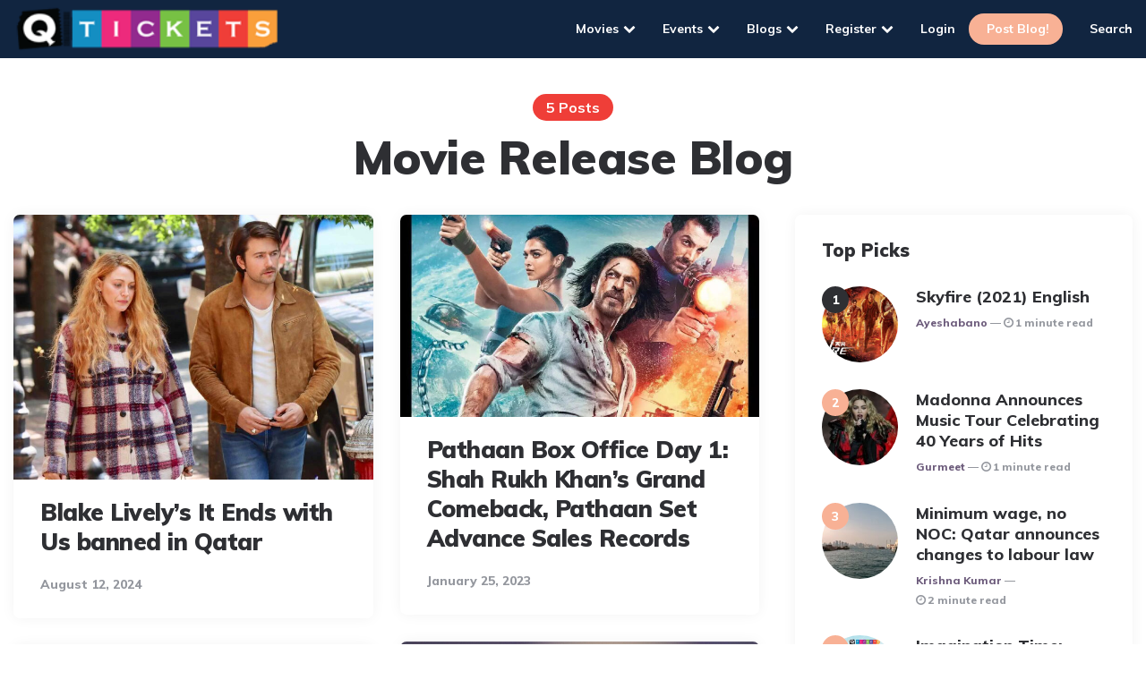

--- FILE ---
content_type: text/html; charset=UTF-8
request_url: https://blog.q-tickets.com/category/movies/bollywood/movie-release-blog/
body_size: 15696
content:
<!DOCTYPE html>
<html lang="en-US">
<head>
<meta charset="UTF-8">
<meta name="viewport" content="width=device-width, initial-scale=1.0">
<link rel="profile" href="http://gmpg.org/xfn/11">

<meta name='robots' content='index, follow, max-image-preview:large, max-snippet:-1, max-video-preview:-1' />
	<style>img:is([sizes="auto" i], [sizes^="auto," i]) { contain-intrinsic-size: 3000px 1500px }</style>
	
	<!-- This site is optimized with the Yoast SEO plugin v25.3 - https://yoast.com/wordpress/plugins/seo/ -->
	<title>Movie Release Blog Archives &#187; QTickets Blogs</title>
	<link rel="canonical" href="https://blog.q-tickets.com/category/movies/bollywood/movie-release-blog/" />
	<meta property="og:locale" content="en_US" />
	<meta property="og:type" content="article" />
	<meta property="og:title" content="Movie Release Blog Archives &#187; QTickets Blogs" />
	<meta property="og:url" content="https://blog.q-tickets.com/category/movies/bollywood/movie-release-blog/" />
	<meta property="og:site_name" content="QTickets Blogs" />
	<meta name="twitter:card" content="summary_large_image" />
	<meta name="twitter:site" content="@qticketslive" />
	<script type="application/ld+json" class="yoast-schema-graph">{"@context":"https://schema.org","@graph":[{"@type":"CollectionPage","@id":"https://blog.q-tickets.com/category/movies/bollywood/movie-release-blog/","url":"https://blog.q-tickets.com/category/movies/bollywood/movie-release-blog/","name":"Movie Release Blog Archives &#187; QTickets Blogs","isPartOf":{"@id":"https://blog.q-tickets.com/#website"},"primaryImageOfPage":{"@id":"https://blog.q-tickets.com/category/movies/bollywood/movie-release-blog/#primaryimage"},"image":{"@id":"https://blog.q-tickets.com/category/movies/bollywood/movie-release-blog/#primaryimage"},"thumbnailUrl":"https://blog.q-tickets.com/wp-content/uploads/2024/08/it-ends-with-us-1-0367b0f6e56942b9907266b8bf4b36b8.jpg","breadcrumb":{"@id":"https://blog.q-tickets.com/category/movies/bollywood/movie-release-blog/#breadcrumb"},"inLanguage":"en-US"},{"@type":"ImageObject","inLanguage":"en-US","@id":"https://blog.q-tickets.com/category/movies/bollywood/movie-release-blog/#primaryimage","url":"https://blog.q-tickets.com/wp-content/uploads/2024/08/it-ends-with-us-1-0367b0f6e56942b9907266b8bf4b36b8.jpg","contentUrl":"https://blog.q-tickets.com/wp-content/uploads/2024/08/it-ends-with-us-1-0367b0f6e56942b9907266b8bf4b36b8.jpg","width":1500,"height":1106,"caption":"It Ends with Us"},{"@type":"BreadcrumbList","@id":"https://blog.q-tickets.com/category/movies/bollywood/movie-release-blog/#breadcrumb","itemListElement":[{"@type":"ListItem","position":1,"name":"Home","item":"https://blog.q-tickets.com/"},{"@type":"ListItem","position":2,"name":"Movies","item":"https://blog.q-tickets.com/category/movies/"},{"@type":"ListItem","position":3,"name":"Bollywood","item":"https://blog.q-tickets.com/category/movies/bollywood/"},{"@type":"ListItem","position":4,"name":"Movie Release Blog"}]},{"@type":"WebSite","@id":"https://blog.q-tickets.com/#website","url":"https://blog.q-tickets.com/","name":"QTickets","description":"QTickets Blog - Latest information about Qatar","publisher":{"@id":"https://blog.q-tickets.com/#organization"},"potentialAction":[{"@type":"SearchAction","target":{"@type":"EntryPoint","urlTemplate":"https://blog.q-tickets.com/?s={search_term_string}"},"query-input":{"@type":"PropertyValueSpecification","valueRequired":true,"valueName":"search_term_string"}}],"inLanguage":"en-US"},{"@type":"Organization","@id":"https://blog.q-tickets.com/#organization","name":"Q Tickets","url":"https://blog.q-tickets.com/","logo":{"@type":"ImageObject","inLanguage":"en-US","@id":"https://blog.q-tickets.com/#/schema/logo/image/","url":"https://blog.q-tickets.com/wp-content/uploads/2020/09/qtickets.png","contentUrl":"https://blog.q-tickets.com/wp-content/uploads/2020/09/qtickets.png","width":237,"height":43,"caption":"Q Tickets"},"image":{"@id":"https://blog.q-tickets.com/#/schema/logo/image/"},"sameAs":["https://www.facebook.com/QTickets","https://x.com/qticketslive","https://www.instagram.com/qtickets_qtr/?hl=en"]}]}</script>
	<!-- / Yoast SEO plugin. -->


<link rel='dns-prefetch' href='//fonts.googleapis.com' />
<link rel="alternate" type="application/rss+xml" title="QTickets Blogs &raquo; Feed" href="https://blog.q-tickets.com/feed/" />
<link rel="alternate" type="application/rss+xml" title="QTickets Blogs &raquo; Comments Feed" href="https://blog.q-tickets.com/comments/feed/" />
<link rel="alternate" type="application/rss+xml" title="QTickets Blogs &raquo; Movie Release Blog Category Feed" href="https://blog.q-tickets.com/category/movies/bollywood/movie-release-blog/feed/" />
<script>
window._wpemojiSettings = {"baseUrl":"https:\/\/s.w.org\/images\/core\/emoji\/16.0.1\/72x72\/","ext":".png","svgUrl":"https:\/\/s.w.org\/images\/core\/emoji\/16.0.1\/svg\/","svgExt":".svg","source":{"concatemoji":"https:\/\/blog.q-tickets.com\/wp-includes\/js\/wp-emoji-release.min.js?ver=6.8.3"}};
/*! This file is auto-generated */
!function(s,n){var o,i,e;function c(e){try{var t={supportTests:e,timestamp:(new Date).valueOf()};sessionStorage.setItem(o,JSON.stringify(t))}catch(e){}}function p(e,t,n){e.clearRect(0,0,e.canvas.width,e.canvas.height),e.fillText(t,0,0);var t=new Uint32Array(e.getImageData(0,0,e.canvas.width,e.canvas.height).data),a=(e.clearRect(0,0,e.canvas.width,e.canvas.height),e.fillText(n,0,0),new Uint32Array(e.getImageData(0,0,e.canvas.width,e.canvas.height).data));return t.every(function(e,t){return e===a[t]})}function u(e,t){e.clearRect(0,0,e.canvas.width,e.canvas.height),e.fillText(t,0,0);for(var n=e.getImageData(16,16,1,1),a=0;a<n.data.length;a++)if(0!==n.data[a])return!1;return!0}function f(e,t,n,a){switch(t){case"flag":return n(e,"\ud83c\udff3\ufe0f\u200d\u26a7\ufe0f","\ud83c\udff3\ufe0f\u200b\u26a7\ufe0f")?!1:!n(e,"\ud83c\udde8\ud83c\uddf6","\ud83c\udde8\u200b\ud83c\uddf6")&&!n(e,"\ud83c\udff4\udb40\udc67\udb40\udc62\udb40\udc65\udb40\udc6e\udb40\udc67\udb40\udc7f","\ud83c\udff4\u200b\udb40\udc67\u200b\udb40\udc62\u200b\udb40\udc65\u200b\udb40\udc6e\u200b\udb40\udc67\u200b\udb40\udc7f");case"emoji":return!a(e,"\ud83e\udedf")}return!1}function g(e,t,n,a){var r="undefined"!=typeof WorkerGlobalScope&&self instanceof WorkerGlobalScope?new OffscreenCanvas(300,150):s.createElement("canvas"),o=r.getContext("2d",{willReadFrequently:!0}),i=(o.textBaseline="top",o.font="600 32px Arial",{});return e.forEach(function(e){i[e]=t(o,e,n,a)}),i}function t(e){var t=s.createElement("script");t.src=e,t.defer=!0,s.head.appendChild(t)}"undefined"!=typeof Promise&&(o="wpEmojiSettingsSupports",i=["flag","emoji"],n.supports={everything:!0,everythingExceptFlag:!0},e=new Promise(function(e){s.addEventListener("DOMContentLoaded",e,{once:!0})}),new Promise(function(t){var n=function(){try{var e=JSON.parse(sessionStorage.getItem(o));if("object"==typeof e&&"number"==typeof e.timestamp&&(new Date).valueOf()<e.timestamp+604800&&"object"==typeof e.supportTests)return e.supportTests}catch(e){}return null}();if(!n){if("undefined"!=typeof Worker&&"undefined"!=typeof OffscreenCanvas&&"undefined"!=typeof URL&&URL.createObjectURL&&"undefined"!=typeof Blob)try{var e="postMessage("+g.toString()+"("+[JSON.stringify(i),f.toString(),p.toString(),u.toString()].join(",")+"));",a=new Blob([e],{type:"text/javascript"}),r=new Worker(URL.createObjectURL(a),{name:"wpTestEmojiSupports"});return void(r.onmessage=function(e){c(n=e.data),r.terminate(),t(n)})}catch(e){}c(n=g(i,f,p,u))}t(n)}).then(function(e){for(var t in e)n.supports[t]=e[t],n.supports.everything=n.supports.everything&&n.supports[t],"flag"!==t&&(n.supports.everythingExceptFlag=n.supports.everythingExceptFlag&&n.supports[t]);n.supports.everythingExceptFlag=n.supports.everythingExceptFlag&&!n.supports.flag,n.DOMReady=!1,n.readyCallback=function(){n.DOMReady=!0}}).then(function(){return e}).then(function(){var e;n.supports.everything||(n.readyCallback(),(e=n.source||{}).concatemoji?t(e.concatemoji):e.wpemoji&&e.twemoji&&(t(e.twemoji),t(e.wpemoji)))}))}((window,document),window._wpemojiSettings);
</script>
<style id='wp-emoji-styles-inline-css'>

	img.wp-smiley, img.emoji {
		display: inline !important;
		border: none !important;
		box-shadow: none !important;
		height: 1em !important;
		width: 1em !important;
		margin: 0 0.07em !important;
		vertical-align: -0.1em !important;
		background: none !important;
		padding: 0 !important;
	}
</style>
<link rel='stylesheet' id='wp-block-library-css' href='https://blog.q-tickets.com/wp-includes/css/dist/block-library/style.min.css?ver=6.8.3' media='all' />
<style id='classic-theme-styles-inline-css'>
/*! This file is auto-generated */
.wp-block-button__link{color:#fff;background-color:#32373c;border-radius:9999px;box-shadow:none;text-decoration:none;padding:calc(.667em + 2px) calc(1.333em + 2px);font-size:1.125em}.wp-block-file__button{background:#32373c;color:#fff;text-decoration:none}
</style>
<style id='global-styles-inline-css'>
:root{--wp--preset--aspect-ratio--square: 1;--wp--preset--aspect-ratio--4-3: 4/3;--wp--preset--aspect-ratio--3-4: 3/4;--wp--preset--aspect-ratio--3-2: 3/2;--wp--preset--aspect-ratio--2-3: 2/3;--wp--preset--aspect-ratio--16-9: 16/9;--wp--preset--aspect-ratio--9-16: 9/16;--wp--preset--color--black: #000000;--wp--preset--color--cyan-bluish-gray: #abb8c3;--wp--preset--color--white: #ffffff;--wp--preset--color--pale-pink: #f78da7;--wp--preset--color--vivid-red: #cf2e2e;--wp--preset--color--luminous-vivid-orange: #ff6900;--wp--preset--color--luminous-vivid-amber: #fcb900;--wp--preset--color--light-green-cyan: #7bdcb5;--wp--preset--color--vivid-green-cyan: #00d084;--wp--preset--color--pale-cyan-blue: #8ed1fc;--wp--preset--color--vivid-cyan-blue: #0693e3;--wp--preset--color--vivid-purple: #9b51e0;--wp--preset--color--theme-color-one: #6c5b7b;--wp--preset--color--theme-color-two: #f67280;--wp--preset--color--theme-color-three: #f8b195;--wp--preset--color--theme-color-four: #c06c84;--wp--preset--color--theme-color-five: #355c7d;--wp--preset--color--very-dark-grey: #2e2f33;--wp--preset--color--dark-grey: #45464b;--wp--preset--color--medium-grey: #94979e;--wp--preset--color--light-grey: #D3D3D3;--wp--preset--gradient--vivid-cyan-blue-to-vivid-purple: linear-gradient(135deg,rgba(6,147,227,1) 0%,rgb(155,81,224) 100%);--wp--preset--gradient--light-green-cyan-to-vivid-green-cyan: linear-gradient(135deg,rgb(122,220,180) 0%,rgb(0,208,130) 100%);--wp--preset--gradient--luminous-vivid-amber-to-luminous-vivid-orange: linear-gradient(135deg,rgba(252,185,0,1) 0%,rgba(255,105,0,1) 100%);--wp--preset--gradient--luminous-vivid-orange-to-vivid-red: linear-gradient(135deg,rgba(255,105,0,1) 0%,rgb(207,46,46) 100%);--wp--preset--gradient--very-light-gray-to-cyan-bluish-gray: linear-gradient(135deg,rgb(238,238,238) 0%,rgb(169,184,195) 100%);--wp--preset--gradient--cool-to-warm-spectrum: linear-gradient(135deg,rgb(74,234,220) 0%,rgb(151,120,209) 20%,rgb(207,42,186) 40%,rgb(238,44,130) 60%,rgb(251,105,98) 80%,rgb(254,248,76) 100%);--wp--preset--gradient--blush-light-purple: linear-gradient(135deg,rgb(255,206,236) 0%,rgb(152,150,240) 100%);--wp--preset--gradient--blush-bordeaux: linear-gradient(135deg,rgb(254,205,165) 0%,rgb(254,45,45) 50%,rgb(107,0,62) 100%);--wp--preset--gradient--luminous-dusk: linear-gradient(135deg,rgb(255,203,112) 0%,rgb(199,81,192) 50%,rgb(65,88,208) 100%);--wp--preset--gradient--pale-ocean: linear-gradient(135deg,rgb(255,245,203) 0%,rgb(182,227,212) 50%,rgb(51,167,181) 100%);--wp--preset--gradient--electric-grass: linear-gradient(135deg,rgb(202,248,128) 0%,rgb(113,206,126) 100%);--wp--preset--gradient--midnight: linear-gradient(135deg,rgb(2,3,129) 0%,rgb(40,116,252) 100%);--wp--preset--font-size--small: 13px;--wp--preset--font-size--medium: 20px;--wp--preset--font-size--large: 36px;--wp--preset--font-size--x-large: 42px;--wp--preset--spacing--20: 0.44rem;--wp--preset--spacing--30: 0.67rem;--wp--preset--spacing--40: 1rem;--wp--preset--spacing--50: 1.5rem;--wp--preset--spacing--60: 2.25rem;--wp--preset--spacing--70: 3.38rem;--wp--preset--spacing--80: 5.06rem;--wp--preset--shadow--natural: 6px 6px 9px rgba(0, 0, 0, 0.2);--wp--preset--shadow--deep: 12px 12px 50px rgba(0, 0, 0, 0.4);--wp--preset--shadow--sharp: 6px 6px 0px rgba(0, 0, 0, 0.2);--wp--preset--shadow--outlined: 6px 6px 0px -3px rgba(255, 255, 255, 1), 6px 6px rgba(0, 0, 0, 1);--wp--preset--shadow--crisp: 6px 6px 0px rgba(0, 0, 0, 1);}:where(.is-layout-flex){gap: 0.5em;}:where(.is-layout-grid){gap: 0.5em;}body .is-layout-flex{display: flex;}.is-layout-flex{flex-wrap: wrap;align-items: center;}.is-layout-flex > :is(*, div){margin: 0;}body .is-layout-grid{display: grid;}.is-layout-grid > :is(*, div){margin: 0;}:where(.wp-block-columns.is-layout-flex){gap: 2em;}:where(.wp-block-columns.is-layout-grid){gap: 2em;}:where(.wp-block-post-template.is-layout-flex){gap: 1.25em;}:where(.wp-block-post-template.is-layout-grid){gap: 1.25em;}.has-black-color{color: var(--wp--preset--color--black) !important;}.has-cyan-bluish-gray-color{color: var(--wp--preset--color--cyan-bluish-gray) !important;}.has-white-color{color: var(--wp--preset--color--white) !important;}.has-pale-pink-color{color: var(--wp--preset--color--pale-pink) !important;}.has-vivid-red-color{color: var(--wp--preset--color--vivid-red) !important;}.has-luminous-vivid-orange-color{color: var(--wp--preset--color--luminous-vivid-orange) !important;}.has-luminous-vivid-amber-color{color: var(--wp--preset--color--luminous-vivid-amber) !important;}.has-light-green-cyan-color{color: var(--wp--preset--color--light-green-cyan) !important;}.has-vivid-green-cyan-color{color: var(--wp--preset--color--vivid-green-cyan) !important;}.has-pale-cyan-blue-color{color: var(--wp--preset--color--pale-cyan-blue) !important;}.has-vivid-cyan-blue-color{color: var(--wp--preset--color--vivid-cyan-blue) !important;}.has-vivid-purple-color{color: var(--wp--preset--color--vivid-purple) !important;}.has-black-background-color{background-color: var(--wp--preset--color--black) !important;}.has-cyan-bluish-gray-background-color{background-color: var(--wp--preset--color--cyan-bluish-gray) !important;}.has-white-background-color{background-color: var(--wp--preset--color--white) !important;}.has-pale-pink-background-color{background-color: var(--wp--preset--color--pale-pink) !important;}.has-vivid-red-background-color{background-color: var(--wp--preset--color--vivid-red) !important;}.has-luminous-vivid-orange-background-color{background-color: var(--wp--preset--color--luminous-vivid-orange) !important;}.has-luminous-vivid-amber-background-color{background-color: var(--wp--preset--color--luminous-vivid-amber) !important;}.has-light-green-cyan-background-color{background-color: var(--wp--preset--color--light-green-cyan) !important;}.has-vivid-green-cyan-background-color{background-color: var(--wp--preset--color--vivid-green-cyan) !important;}.has-pale-cyan-blue-background-color{background-color: var(--wp--preset--color--pale-cyan-blue) !important;}.has-vivid-cyan-blue-background-color{background-color: var(--wp--preset--color--vivid-cyan-blue) !important;}.has-vivid-purple-background-color{background-color: var(--wp--preset--color--vivid-purple) !important;}.has-black-border-color{border-color: var(--wp--preset--color--black) !important;}.has-cyan-bluish-gray-border-color{border-color: var(--wp--preset--color--cyan-bluish-gray) !important;}.has-white-border-color{border-color: var(--wp--preset--color--white) !important;}.has-pale-pink-border-color{border-color: var(--wp--preset--color--pale-pink) !important;}.has-vivid-red-border-color{border-color: var(--wp--preset--color--vivid-red) !important;}.has-luminous-vivid-orange-border-color{border-color: var(--wp--preset--color--luminous-vivid-orange) !important;}.has-luminous-vivid-amber-border-color{border-color: var(--wp--preset--color--luminous-vivid-amber) !important;}.has-light-green-cyan-border-color{border-color: var(--wp--preset--color--light-green-cyan) !important;}.has-vivid-green-cyan-border-color{border-color: var(--wp--preset--color--vivid-green-cyan) !important;}.has-pale-cyan-blue-border-color{border-color: var(--wp--preset--color--pale-cyan-blue) !important;}.has-vivid-cyan-blue-border-color{border-color: var(--wp--preset--color--vivid-cyan-blue) !important;}.has-vivid-purple-border-color{border-color: var(--wp--preset--color--vivid-purple) !important;}.has-vivid-cyan-blue-to-vivid-purple-gradient-background{background: var(--wp--preset--gradient--vivid-cyan-blue-to-vivid-purple) !important;}.has-light-green-cyan-to-vivid-green-cyan-gradient-background{background: var(--wp--preset--gradient--light-green-cyan-to-vivid-green-cyan) !important;}.has-luminous-vivid-amber-to-luminous-vivid-orange-gradient-background{background: var(--wp--preset--gradient--luminous-vivid-amber-to-luminous-vivid-orange) !important;}.has-luminous-vivid-orange-to-vivid-red-gradient-background{background: var(--wp--preset--gradient--luminous-vivid-orange-to-vivid-red) !important;}.has-very-light-gray-to-cyan-bluish-gray-gradient-background{background: var(--wp--preset--gradient--very-light-gray-to-cyan-bluish-gray) !important;}.has-cool-to-warm-spectrum-gradient-background{background: var(--wp--preset--gradient--cool-to-warm-spectrum) !important;}.has-blush-light-purple-gradient-background{background: var(--wp--preset--gradient--blush-light-purple) !important;}.has-blush-bordeaux-gradient-background{background: var(--wp--preset--gradient--blush-bordeaux) !important;}.has-luminous-dusk-gradient-background{background: var(--wp--preset--gradient--luminous-dusk) !important;}.has-pale-ocean-gradient-background{background: var(--wp--preset--gradient--pale-ocean) !important;}.has-electric-grass-gradient-background{background: var(--wp--preset--gradient--electric-grass) !important;}.has-midnight-gradient-background{background: var(--wp--preset--gradient--midnight) !important;}.has-small-font-size{font-size: var(--wp--preset--font-size--small) !important;}.has-medium-font-size{font-size: var(--wp--preset--font-size--medium) !important;}.has-large-font-size{font-size: var(--wp--preset--font-size--large) !important;}.has-x-large-font-size{font-size: var(--wp--preset--font-size--x-large) !important;}
:where(.wp-block-post-template.is-layout-flex){gap: 1.25em;}:where(.wp-block-post-template.is-layout-grid){gap: 1.25em;}
:where(.wp-block-columns.is-layout-flex){gap: 2em;}:where(.wp-block-columns.is-layout-grid){gap: 2em;}
:root :where(.wp-block-pullquote){font-size: 1.5em;line-height: 1.6;}
</style>
<link rel='stylesheet' id='contact-form-7-css' href='https://blog.q-tickets.com/wp-content/plugins/contact-form-7/includes/css/styles.css?ver=6.0.6' media='all' />
<link rel='stylesheet' id='nbcpf-intlTelInput-style-css' href='https://blog.q-tickets.com/wp-content/plugins/country-phone-field-contact-form-7/assets/css/intlTelInput.min.css?ver=6.8.3' media='all' />
<link rel='stylesheet' id='nbcpf-countryFlag-style-css' href='https://blog.q-tickets.com/wp-content/plugins/country-phone-field-contact-form-7/assets/css/countrySelect.min.css?ver=6.8.3' media='all' />
<link rel='stylesheet' id='theme-my-login-css' href='https://blog.q-tickets.com/wp-content/plugins/theme-my-login/assets/styles/theme-my-login.min.css?ver=7.1.12' media='all' />
<link rel='stylesheet' id='fontello-css' href='https://blog.q-tickets.com/wp-content/themes/ruki/css/fontello/css/fontello.css' media='all' />
<link rel='stylesheet' id='ruki-google-font-muli-css' href='https://fonts.googleapis.com/css2?family=Muli:ital,wght@0,400;0,500;0,600;0,700;0,800;0,900;1,400;1,600;1,700;1,800;1,900&#038;display=swap' media='all' />
<link rel='stylesheet' id='ruki-reset-css' href='https://blog.q-tickets.com/wp-content/themes/ruki/css/normalize.css?ver=1.0.0' media='all' />
<link rel='stylesheet' id='ruki-style-css' href='https://blog.q-tickets.com/wp-content/themes/ruki/style.css?ver=1.5.9' media='all' />
<link rel='stylesheet' id='ruki-gutenberg-css' href='https://blog.q-tickets.com/wp-content/themes/ruki/css/gutenberg.css?ver=1.0.0' media='all' />
<script defer src="https://blog.q-tickets.com/wp-includes/js/jquery/jquery.min.js?ver=3.7.1" defer></script><script defer src="https://blog.q-tickets.com/wp-includes/js/jquery/jquery-migrate.min.js?ver=3.4.1" defer></script><script defer src="https://blog.q-tickets.com/wp-content/themes/ruki/js/main.js?ver=1.0.0" defer></script><link rel="https://api.w.org/" href="https://blog.q-tickets.com/wp-json/" /><link rel="alternate" title="JSON" type="application/json" href="https://blog.q-tickets.com/wp-json/wp/v2/categories/45" /><link rel="EditURI" type="application/rsd+xml" title="RSD" href="https://blog.q-tickets.com/xmlrpc.php?rsd" />
<meta name="generator" content="WordPress 6.8.3" />

<!-- This site is using AdRotate v5.14 to display their advertisements - https://ajdg.solutions/ -->
<!-- AdRotate CSS -->
<style type="text/css" media="screen">
	.g { margin:0px; padding:0px; overflow:hidden; line-height:1; zoom:1; }
	.g img { height:auto; }
	.g-col { position:relative; float:left; }
	.g-col:first-child { margin-left: 0; }
	.g-col:last-child { margin-right: 0; }
	@media only screen and (max-width: 480px) {
		.g-col, .g-dyn, .g-single { width:100%; margin-left:0; margin-right:0; }
	}
</style>
<!-- /AdRotate CSS -->

				<meta property="ia:markup_url" content="https://blog.q-tickets.com/2024/08/12/qatar-blocks-it-ends-with-us-theatrical-release-blake-lively/?ia_markup=1" />
				<!-- Global site tag (gtag.js) - Google Analytics -->
<script async src="https://www.googletagmanager.com/gtag/js?id=UA-101434294-14"></script>
<script>
  window.dataLayer = window.dataLayer || [];
  function gtag(){dataLayer.push(arguments);}
  gtag('js', new Date());

  gtag('config', 'UA-101434294-14');
</script>

<script async src="https://pagead2.googlesyndication.com/pagead/js/adsbygoogle.js?client=ca-pub-5857139015990546"
     crossorigin="anonymous"></script>

	<style id="ruki-custom-css-vars">
	:root {
	--theme-color-2:#ef3e38;
--body-background:#ffffff;
--link-hover-color:#ef3e38;
--primary-nav-link-color:#ffffff;
--primary-nav-link-hover-color:#ef3e38;
--primary-nav-submenu-background:#112540;
--primary-nav-submenu-link-color:#ffffff;
--primary-nav-submenu-link-hover-color:#ef3e38;
--primary-nav-sidebar-link-color:#ffffff;
--primary-nav-sidebar-submenu-sub-link-color:#ef3e38;
--primary-nav-sidebar-arrow-color:#ef3e38;
--custom-header-background:#112540;
--sticky-header-background:#112540;
--sticky-header-primary-nav-link-color:#ffffff;
--logo-font-size:74px;
--custom-logo-width:300px;
--custom-logo-width-mobile:250px;
--custom-logo-width-small:200px;
	}
	</style>

	<style id="custom-background-css">
body.custom-background { background-color: #ffffff; }
</style>
	<link rel="icon" href="https://blog.q-tickets.com/wp-content/uploads/2020/09/cropped-512x512-Q-32x32.png" sizes="32x32" />
<link rel="icon" href="https://blog.q-tickets.com/wp-content/uploads/2020/09/cropped-512x512-Q-192x192.png" sizes="192x192" />
<link rel="apple-touch-icon" href="https://blog.q-tickets.com/wp-content/uploads/2020/09/cropped-512x512-Q-180x180.png" />
<meta name="msapplication-TileImage" content="https://blog.q-tickets.com/wp-content/uploads/2020/09/cropped-512x512-Q-270x270.png" />
		<style id="wp-custom-css">
			div#gtranslate_wrapper img{
	width: auto;
}

div#gtranslate_wrapper{
	position: unset ;
}

.slide-menu .primary-nav-sidebar li div#gtranslate_wrapper a{
	padding : 5px;
	display: block;
}

.ruki-home-featured .flex-box:not(.cover) .entry-title a{
	font-size: 22px;
}

.entry-title{
	line-height : 1.15
}
div#ruki-featured-posts .entry-header{
	padding : 20px;
	
}
div#ruki-featured-posts img{
	height: 200px;
}

div#ruki-featured-posts .entry-title {
	padding : 20px 0 0;
	height: 110px;
	overflow-y: hidden;
}

@media (max-width:445px) {
.wp-block-search .wp-block-search__input{
	margin-bottom: 10px;
}
	.mc4wp-form-fields input[type='email']{
		margin-bottom: 10px;
	}
	.wp-block-search .wp-block-search__button{
		flex-grow:1;
		max-width:55%;
	}
	.wp-block-search{
		justify-content: center;
	}
}


aside.mobile-navigation.slide-menu.sidebar.show {
    background-color: #112540;
}

span i.icon-cancel {
    color: white;
}

.slide-menu .primary-nav-sidebar .menu-item-has-children > .expand {
    color: white;
	border: 0;
}

#search-2 input.search-field{
    padding: 10px;
}

section#categories-5 {
    padding: 10px;
}

button.tml-button:hover, input.wpcf7-form-control.wpcf7-submit:hover, .button:hover, button:hover,input[type='submit']:hover, .comment-reply-link:hover, .toggle-comments span:hover {
    background-color: #112540!important;
    cursor: pointer;
    transition-duration: 0.25s;
}
button.tml-button, input.wpcf7-form-control.wpcf7-submit, .button, button,input[type='submit'], .comment-reply-link, .toggle-comments span{
	background-color:#ef3e38;
}

nav:not(.primary-nav-sidebar-wrapper) .ruki-subscribe a::before{
	content: '';
}

.slide-menu .primary-nav-sidebar li.ruki-subscribe {
	    padding: 5px 15px!important;
    background: #ef3e38!important;
	border-bottom: 0;
}

.slide-menu .primary-nav-sidebar li{
	   padding: 0px 15px!important; 
}
.wp-block-button.is-style-fill.book-ticket, .wp-block-button.book-ticket.is-style-outline {
	  background-color : #fff;
	z-index: 10;
    margin: 0!important;
    position: fixed;
	border-radius: 50%;
    padding: 0;
    bottom: 25px;
    right: 25px;
}

.goto-top.visible{
	display: none;
}

.wp-block-button.is-style-fill.book-ticket a, .wp-block-button.book-ticket.is-style-outline a {
	  padding: 10px 20px!important;
    box-shadow: 3px 3px 6px #999;
    border-radius: 50%!important;
}

.book-ticket img {
	display: block;
	margin : 0 auto;
}

.widget .widget-title a:nth-child(2)::before{
	content: '';
}

p.comment-form-url {
	display: none;
}	
.responsive-banner-container {
	display:none !important;
}		</style>
		<script async src="//htagpa.tech/c/blog.q-tickets.com.js"></script>
</head>

<body class="archive category category-movie-release-blog category-45 custom-background wp-custom-logo wp-theme-ruki has-sidebar has-sticky-nav has-sticky-nav-mobile has-custom-header">
	
	<!-- fade the body when slide menu is active -->
	<div class="body-fade"></div>

	
	<header id="site-header" class="site-header logo-left-menu sticky-nav sticky-mobile-nav">

		<!-- mobile header  -->
		<div class="mobile-header mobile-only">

			<div class="toggle toggle-menu mobile-toggle">
								<span><i class="icon-ruki-menu"></i></span><span class="screen-reader-text">Menu</span>
							</div>
			<div class="logo-wrapper"><a href="https://blog.q-tickets.com/" class="custom-logo-link" rel="home"><img src="https://blog.q-tickets.com/wp-content/uploads/2020/09/qtickets.png" alt="QTickets Blogs" class="custom-logo" width="300" data-height="54"/></a></div>			<div class="toggle toggle-search mobile-toggle">
							</div>

		</div>
		<!-- .mobile header -->

		<div class="container header-layout-wrapper">

			
<div class="logo-wrapper"><a href="https://blog.q-tickets.com/" class="custom-logo-link" rel="home"><img src="https://blog.q-tickets.com/wp-content/uploads/2020/09/qtickets.png" alt="QTickets Blogs" class="custom-logo" width="300" data-height="54"/></a></div>
	
		<div class="primary-menu-container">

			<div class="toggle toggle-menu">
							</div>

		    <nav class="menu-primary-navigation-container"><ul id="primary-nav" class="primary-nav"><li id="menu-item-573" class="menu-item menu-item-type-taxonomy menu-item-object-category current-category-ancestor menu-item-has-children menu-item-573"><a href="https://blog.q-tickets.com/category/movies/">Movies</a>
<ul class="sub-menu">
	<li id="menu-item-574" class="menu-item menu-item-type-taxonomy menu-item-object-category current-category-ancestor menu-item-has-children menu-item-574"><a href="https://blog.q-tickets.com/category/movies/bollywood/">Bollywood</a>
	<ul class="sub-menu">
		<li id="menu-item-582" class="menu-item menu-item-type-taxonomy menu-item-object-category menu-item-582"><a href="https://blog.q-tickets.com/category/movies/bollywood/movie-blog/">Movie Blog</a></li>
		<li id="menu-item-584" class="menu-item menu-item-type-taxonomy menu-item-object-category menu-item-584"><a href="https://blog.q-tickets.com/category/movies/bollywood/movie-review-blog/">Movie Review Blog</a></li>
		<li id="menu-item-585" class="menu-item menu-item-type-taxonomy menu-item-object-category menu-item-585"><a href="https://blog.q-tickets.com/category/movies/bollywood/photo-gallery/">Photo Gallery</a></li>
	</ul>
</li>
	<li id="menu-item-575" class="menu-item menu-item-type-taxonomy menu-item-object-category menu-item-has-children menu-item-575"><a href="https://blog.q-tickets.com/category/movies/hollywood/">Hollywood</a>
	<ul class="sub-menu">
		<li id="menu-item-603" class="menu-item menu-item-type-taxonomy menu-item-object-category menu-item-603"><a href="https://blog.q-tickets.com/category/movies/hollywood/movie-blog-hollywood/">Movie Blog</a></li>
		<li id="menu-item-605" class="menu-item menu-item-type-taxonomy menu-item-object-category menu-item-605"><a href="https://blog.q-tickets.com/category/movies/hollywood/movie-review-blog-hollywood/">Movie Review Blog</a></li>
		<li id="menu-item-606" class="menu-item menu-item-type-taxonomy menu-item-object-category menu-item-606"><a href="https://blog.q-tickets.com/category/movies/hollywood/photogallery/">Photogallery</a></li>
	</ul>
</li>
	<li id="menu-item-581" class="menu-item menu-item-type-taxonomy menu-item-object-category menu-item-has-children menu-item-581"><a href="https://blog.q-tickets.com/category/movies/tollywood/">Tollywood</a>
	<ul class="sub-menu">
		<li id="menu-item-611" class="menu-item menu-item-type-taxonomy menu-item-object-category menu-item-611"><a href="https://blog.q-tickets.com/category/movies/movie-blog-arabic/">Movie Blog</a></li>
		<li id="menu-item-613" class="menu-item menu-item-type-taxonomy menu-item-object-category menu-item-613"><a href="https://blog.q-tickets.com/category/movies/movie-review-blog-arabic/">Movie Review Blog</a></li>
		<li id="menu-item-614" class="menu-item menu-item-type-taxonomy menu-item-object-category menu-item-614"><a href="https://blog.q-tickets.com/category/movies/photogallery-arabic/">Photogallery</a></li>
	</ul>
</li>
	<li id="menu-item-2471" class="menu-item menu-item-type-taxonomy menu-item-object-category menu-item-2471"><a href="https://blog.q-tickets.com/category/movies/arabic/">Arabic</a></li>
</ul>
</li>
<li id="menu-item-564" class="menu-item menu-item-type-taxonomy menu-item-object-category menu-item-has-children menu-item-564"><a href="https://blog.q-tickets.com/category/events/">Events</a>
<ul class="sub-menu">
	<li id="menu-item-627" class="menu-item menu-item-type-taxonomy menu-item-object-category menu-item-627"><a href="https://blog.q-tickets.com/category/events/sports/">Sports</a></li>
	<li id="menu-item-625" class="menu-item menu-item-type-taxonomy menu-item-object-category menu-item-625"><a href="https://blog.q-tickets.com/category/events/music-events/">Music</a></li>
	<li id="menu-item-624" class="menu-item menu-item-type-taxonomy menu-item-object-category menu-item-624"><a href="https://blog.q-tickets.com/category/events/leisure/">Leisure</a></li>
	<li id="menu-item-621" class="menu-item menu-item-type-taxonomy menu-item-object-category menu-item-621"><a href="https://blog.q-tickets.com/category/events/business-events/">Business</a></li>
	<li id="menu-item-626" class="menu-item menu-item-type-taxonomy menu-item-object-category menu-item-626"><a href="https://blog.q-tickets.com/category/events/nightlife/">Nightlife</a></li>
	<li id="menu-item-622" class="menu-item menu-item-type-taxonomy menu-item-object-category menu-item-622"><a href="https://blog.q-tickets.com/category/events/events-calendar/">Events Calendar</a></li>
	<li id="menu-item-623" class="menu-item menu-item-type-taxonomy menu-item-object-category menu-item-623"><a href="https://blog.q-tickets.com/category/events/gallery/">Gallery</a></li>
</ul>
</li>
<li id="menu-item-572" class="menu-item menu-item-type-taxonomy menu-item-object-category menu-item-has-children menu-item-572"><a href="https://blog.q-tickets.com/category/blogs/">Blogs</a>
<ul class="sub-menu">
	<li id="menu-item-630" class="menu-item menu-item-type-taxonomy menu-item-object-category menu-item-630"><a href="https://blog.q-tickets.com/category/blogs/entertainment/">Entertainment</a></li>
	<li id="menu-item-631" class="menu-item menu-item-type-taxonomy menu-item-object-category menu-item-631"><a href="https://blog.q-tickets.com/category/blogs/gossip/">Gossip</a></li>
	<li id="menu-item-629" class="menu-item menu-item-type-taxonomy menu-item-object-category menu-item-629"><a href="https://blog.q-tickets.com/category/blogs/business/">Business</a></li>
	<li id="menu-item-633" class="menu-item menu-item-type-taxonomy menu-item-object-category menu-item-633"><a href="https://blog.q-tickets.com/category/blogs/international/">International</a></li>
	<li id="menu-item-634" class="menu-item menu-item-type-taxonomy menu-item-object-category menu-item-634"><a href="https://blog.q-tickets.com/category/blogs/local-blogs/">Local</a></li>
	<li id="menu-item-635" class="menu-item menu-item-type-taxonomy menu-item-object-category menu-item-635"><a href="https://blog.q-tickets.com/category/blogs/travels/">Travels</a></li>
	<li id="menu-item-632" class="menu-item menu-item-type-taxonomy menu-item-object-category menu-item-632"><a href="https://blog.q-tickets.com/category/blogs/hotels/">Hotels</a></li>
</ul>
</li>
<li id="menu-item-648" class="menu-item menu-item-type-custom menu-item-object-custom menu-item-has-children menu-item-648"><a href="http://blog.q-tickets.com/wp-login.php">Register</a>
<ul class="sub-menu">
	<li id="menu-item-647" class="menu-item menu-item-type-post_type menu-item-object-page menu-item-647"><a href="https://blog.q-tickets.com/become-a-seller/">Become a seller</a></li>
	<li id="menu-item-645" class="menu-item menu-item-type-post_type menu-item-object-page menu-item-645"><a href="https://blog.q-tickets.com/become-a-buyer/">Become a buyer</a></li>
</ul>
</li>
<li id="menu-item-682" class="menu-item menu-item-type-post_type menu-item-object-page menu-item-682"><a href="https://blog.q-tickets.com/login/">Login</a></li>
<li id="menu-item-646" class="ruki-subscribe menu-item menu-item-type-post_type menu-item-object-page menu-item-646"><a href="https://blog.q-tickets.com/become-a-contributor/">Post Blog!</a></li>
<li id="menu-item-579" class="menu-item menu-item-type-post_type menu-item-object-page menu-item-579"><a href="https://blog.q-tickets.com/search/">Search</a></li>
</ul></nav>
	 		<div class="toggle toggle-search">
							</div>

		</div>

	
		</div>

	</header><!-- .site-header -->

	
	<!-- site search -->
	<div class="site-search">
		<span class="toggle-search"><i class="icon-cancel"></i></span>
		

<form role="search" method="get" class="search-form" action="https://blog.q-tickets.com/">
	<label for="search-form-6971b2594cb91">
		<span class="screen-reader-text">Search for:</span>
	</label>
	<input type="search" id="search-form-6971b2594cb91" class="search-field" placeholder="Search and press Enter" value="" name="s" />
	<button type="submit" class="search-submit"><i class="icon-search"></i><span class="screen-reader-text">Search</span></button>
</form>

	</div>

	
<aside class="mobile-navigation slide-menu sidebar" aria-label="Blog Sidebar">
		<span class="close-menu"><i class="icon-cancel"></i></span>
		<div class="logo-wrapper"><a href="https://blog.q-tickets.com/" class="custom-logo-link" rel="home"><img src="https://blog.q-tickets.com/wp-content/uploads/2020/09/qtickets.png" alt="QTickets Blogs" class="custom-logo" width="300" data-height="54"/></a></div>
		<nav class="primary-nav-sidebar-wrapper mobile-only"><ul id="primary-nav-sidebar" class="primary-nav-sidebar"><li class="menu-item menu-item-type-taxonomy menu-item-object-category current-category-ancestor menu-item-has-children menu-item-573"><a href="https://blog.q-tickets.com/category/movies/">Movies</a><span class="expand"></span>
<ul class="sub-menu">
	<li class="menu-item menu-item-type-taxonomy menu-item-object-category current-category-ancestor menu-item-has-children menu-item-574"><a href="https://blog.q-tickets.com/category/movies/bollywood/">Bollywood</a><span class="expand"></span>
	<ul class="sub-menu">
		<li class="menu-item menu-item-type-taxonomy menu-item-object-category menu-item-582"><a href="https://blog.q-tickets.com/category/movies/bollywood/movie-blog/">Movie Blog</a><span class="expand"></span></li>
		<li class="menu-item menu-item-type-taxonomy menu-item-object-category menu-item-584"><a href="https://blog.q-tickets.com/category/movies/bollywood/movie-review-blog/">Movie Review Blog</a><span class="expand"></span></li>
		<li class="menu-item menu-item-type-taxonomy menu-item-object-category menu-item-585"><a href="https://blog.q-tickets.com/category/movies/bollywood/photo-gallery/">Photo Gallery</a><span class="expand"></span></li>
	</ul>
</li>
	<li class="menu-item menu-item-type-taxonomy menu-item-object-category menu-item-has-children menu-item-575"><a href="https://blog.q-tickets.com/category/movies/hollywood/">Hollywood</a><span class="expand"></span>
	<ul class="sub-menu">
		<li class="menu-item menu-item-type-taxonomy menu-item-object-category menu-item-603"><a href="https://blog.q-tickets.com/category/movies/hollywood/movie-blog-hollywood/">Movie Blog</a><span class="expand"></span></li>
		<li class="menu-item menu-item-type-taxonomy menu-item-object-category menu-item-605"><a href="https://blog.q-tickets.com/category/movies/hollywood/movie-review-blog-hollywood/">Movie Review Blog</a><span class="expand"></span></li>
		<li class="menu-item menu-item-type-taxonomy menu-item-object-category menu-item-606"><a href="https://blog.q-tickets.com/category/movies/hollywood/photogallery/">Photogallery</a><span class="expand"></span></li>
	</ul>
</li>
	<li class="menu-item menu-item-type-taxonomy menu-item-object-category menu-item-has-children menu-item-581"><a href="https://blog.q-tickets.com/category/movies/tollywood/">Tollywood</a><span class="expand"></span>
	<ul class="sub-menu">
		<li class="menu-item menu-item-type-taxonomy menu-item-object-category menu-item-611"><a href="https://blog.q-tickets.com/category/movies/movie-blog-arabic/">Movie Blog</a><span class="expand"></span></li>
		<li class="menu-item menu-item-type-taxonomy menu-item-object-category menu-item-613"><a href="https://blog.q-tickets.com/category/movies/movie-review-blog-arabic/">Movie Review Blog</a><span class="expand"></span></li>
		<li class="menu-item menu-item-type-taxonomy menu-item-object-category menu-item-614"><a href="https://blog.q-tickets.com/category/movies/photogallery-arabic/">Photogallery</a><span class="expand"></span></li>
	</ul>
</li>
	<li class="menu-item menu-item-type-taxonomy menu-item-object-category menu-item-2471"><a href="https://blog.q-tickets.com/category/movies/arabic/">Arabic</a><span class="expand"></span></li>
</ul>
</li>
<li class="menu-item menu-item-type-taxonomy menu-item-object-category menu-item-has-children menu-item-564"><a href="https://blog.q-tickets.com/category/events/">Events</a><span class="expand"></span>
<ul class="sub-menu">
	<li class="menu-item menu-item-type-taxonomy menu-item-object-category menu-item-627"><a href="https://blog.q-tickets.com/category/events/sports/">Sports</a><span class="expand"></span></li>
	<li class="menu-item menu-item-type-taxonomy menu-item-object-category menu-item-625"><a href="https://blog.q-tickets.com/category/events/music-events/">Music</a><span class="expand"></span></li>
	<li class="menu-item menu-item-type-taxonomy menu-item-object-category menu-item-624"><a href="https://blog.q-tickets.com/category/events/leisure/">Leisure</a><span class="expand"></span></li>
	<li class="menu-item menu-item-type-taxonomy menu-item-object-category menu-item-621"><a href="https://blog.q-tickets.com/category/events/business-events/">Business</a><span class="expand"></span></li>
	<li class="menu-item menu-item-type-taxonomy menu-item-object-category menu-item-626"><a href="https://blog.q-tickets.com/category/events/nightlife/">Nightlife</a><span class="expand"></span></li>
	<li class="menu-item menu-item-type-taxonomy menu-item-object-category menu-item-622"><a href="https://blog.q-tickets.com/category/events/events-calendar/">Events Calendar</a><span class="expand"></span></li>
	<li class="menu-item menu-item-type-taxonomy menu-item-object-category menu-item-623"><a href="https://blog.q-tickets.com/category/events/gallery/">Gallery</a><span class="expand"></span></li>
</ul>
</li>
<li class="menu-item menu-item-type-taxonomy menu-item-object-category menu-item-has-children menu-item-572"><a href="https://blog.q-tickets.com/category/blogs/">Blogs</a><span class="expand"></span>
<ul class="sub-menu">
	<li class="menu-item menu-item-type-taxonomy menu-item-object-category menu-item-630"><a href="https://blog.q-tickets.com/category/blogs/entertainment/">Entertainment</a><span class="expand"></span></li>
	<li class="menu-item menu-item-type-taxonomy menu-item-object-category menu-item-631"><a href="https://blog.q-tickets.com/category/blogs/gossip/">Gossip</a><span class="expand"></span></li>
	<li class="menu-item menu-item-type-taxonomy menu-item-object-category menu-item-629"><a href="https://blog.q-tickets.com/category/blogs/business/">Business</a><span class="expand"></span></li>
	<li class="menu-item menu-item-type-taxonomy menu-item-object-category menu-item-633"><a href="https://blog.q-tickets.com/category/blogs/international/">International</a><span class="expand"></span></li>
	<li class="menu-item menu-item-type-taxonomy menu-item-object-category menu-item-634"><a href="https://blog.q-tickets.com/category/blogs/local-blogs/">Local</a><span class="expand"></span></li>
	<li class="menu-item menu-item-type-taxonomy menu-item-object-category menu-item-635"><a href="https://blog.q-tickets.com/category/blogs/travels/">Travels</a><span class="expand"></span></li>
	<li class="menu-item menu-item-type-taxonomy menu-item-object-category menu-item-632"><a href="https://blog.q-tickets.com/category/blogs/hotels/">Hotels</a><span class="expand"></span></li>
</ul>
</li>
<li class="menu-item menu-item-type-custom menu-item-object-custom menu-item-has-children menu-item-648"><a href="http://blog.q-tickets.com/wp-login.php">Register</a><span class="expand"></span>
<ul class="sub-menu">
	<li class="menu-item menu-item-type-post_type menu-item-object-page menu-item-647"><a href="https://blog.q-tickets.com/become-a-seller/">Become a seller</a><span class="expand"></span></li>
	<li class="menu-item menu-item-type-post_type menu-item-object-page menu-item-645"><a href="https://blog.q-tickets.com/become-a-buyer/">Become a buyer</a><span class="expand"></span></li>
</ul>
</li>
<li class="menu-item menu-item-type-post_type menu-item-object-page menu-item-682"><a href="https://blog.q-tickets.com/login/">Login</a><span class="expand"></span></li>
<li class="ruki-subscribe menu-item menu-item-type-post_type menu-item-object-page menu-item-646"><a href="https://blog.q-tickets.com/become-a-contributor/">Post Blog!</a><span class="expand"></span></li>
<li class="menu-item menu-item-type-post_type menu-item-object-page menu-item-579"><a href="https://blog.q-tickets.com/search/">Search</a><span class="expand"></span></li>
</ul></nav><section id="search-2" class="widget-odd widget-first widget-1 widget widget_search">

<form role="search" method="get" class="search-form" action="https://blog.q-tickets.com/">
	<label for="search-form-6971b2594fc00">
		<span class="screen-reader-text">Search for:</span>
	</label>
	<input type="search" id="search-form-6971b2594fc00" class="search-field" placeholder="Search and press Enter" value="" name="s" />
	<button type="submit" class="search-submit"><i class="icon-search"></i><span class="screen-reader-text">Search</span></button>
</form>
</section><section id="categories-5" class="widget-even widget-last widget-2 widget widget_categories"><h3 class="widget-title">Categories</h3>
			<ul>
					<li class="cat-item cat-item-22"><a href="https://blog.q-tickets.com/category/action/">Action</a> (17)
</li>
	<li class="cat-item cat-item-32"><a href="https://blog.q-tickets.com/category/actor-profiles/">Actor profiles</a> (5)
</li>
	<li class="cat-item cat-item-2"><a href="https://blog.q-tickets.com/category/art-design/">Art &amp; Design</a> (2)
</li>
	<li class="cat-item cat-item-3"><a href="https://blog.q-tickets.com/category/beauty/">Beauty</a> (7)
<ul class='children'>
	<li class="cat-item cat-item-4"><a href="https://blog.q-tickets.com/category/beauty/fashion/">Fashion</a> (5)
</li>
</ul>
</li>
	<li class="cat-item cat-item-40"><a href="https://blog.q-tickets.com/category/blogs/">Blogs</a> (1,431)
<ul class='children'>
	<li class="cat-item cat-item-73"><a href="https://blog.q-tickets.com/category/blogs/business/">Business</a> (128)
</li>
	<li class="cat-item cat-item-71"><a href="https://blog.q-tickets.com/category/blogs/entertainment/">Entertainment</a> (687)
	<ul class='children'>
	<li class="cat-item cat-item-1094"><a href="https://blog.q-tickets.com/category/blogs/entertainment/mollywood/">Mollywood</a> (2)
</li>
	<li class="cat-item cat-item-1929"><a href="https://blog.q-tickets.com/category/blogs/entertainment/netflix/">Netflix</a> (3)
</li>
	</ul>
</li>
	<li class="cat-item cat-item-72"><a href="https://blog.q-tickets.com/category/blogs/gossip/">Gossip</a> (158)
</li>
	<li class="cat-item cat-item-218"><a href="https://blog.q-tickets.com/category/blogs/health/">Health</a> (5)
</li>
	<li class="cat-item cat-item-78"><a href="https://blog.q-tickets.com/category/blogs/hotels/">Hotels</a> (22)
</li>
	<li class="cat-item cat-item-75"><a href="https://blog.q-tickets.com/category/blogs/international/">International</a> (291)
</li>
	<li class="cat-item cat-item-74"><a href="https://blog.q-tickets.com/category/blogs/local-blogs/">Local</a> (103)
</li>
	<li class="cat-item cat-item-211"><a href="https://blog.q-tickets.com/category/blogs/technology/">Technology</a> (12)
</li>
	<li class="cat-item cat-item-80"><a href="https://blog.q-tickets.com/category/blogs/travels/">Travels</a> (53)
</li>
</ul>
</li>
	<li class="cat-item cat-item-23"><a href="https://blog.q-tickets.com/category/comedy/">Comedy</a> (5)
</li>
	<li class="cat-item cat-item-34"><a href="https://blog.q-tickets.com/category/events/">Events</a> (436)
<ul class='children'>
	<li class="cat-item cat-item-64"><a href="https://blog.q-tickets.com/category/events/music/">&lt;Music</a> (20)
</li>
	<li class="cat-item cat-item-37"><a href="https://blog.q-tickets.com/category/events/business-events/">Business</a> (14)
</li>
	<li class="cat-item cat-item-69"><a href="https://blog.q-tickets.com/category/events/events-calendar/">Events Calendar</a> (45)
</li>
	<li class="cat-item cat-item-66"><a href="https://blog.q-tickets.com/category/events/leisure/">Leisure</a> (27)
</li>
	<li class="cat-item cat-item-65"><a href="https://blog.q-tickets.com/category/events/music-events/">Music</a> (93)
	<ul class='children'>
	<li class="cat-item cat-item-2416"><a href="https://blog.q-tickets.com/category/events/music-events/k-pop/">K-Pop</a> (6)
</li>
	</ul>
</li>
	<li class="cat-item cat-item-67"><a href="https://blog.q-tickets.com/category/events/nightlife/">Nightlife</a> (23)
</li>
	<li class="cat-item cat-item-63"><a href="https://blog.q-tickets.com/category/events/sports/">Sports</a> (101)
	<ul class='children'>
	<li class="cat-item cat-item-1764"><a href="https://blog.q-tickets.com/category/events/sports/olympics/">Olympics</a> (6)
</li>
	</ul>
</li>
	<li class="cat-item cat-item-68"><a href="https://blog.q-tickets.com/category/events/webinar/">Webinar</a> (1)
</li>
</ul>
</li>
	<li class="cat-item cat-item-29"><a href="https://blog.q-tickets.com/category/gossips/">Gossips</a> (52)
</li>
	<li class="cat-item cat-item-24"><a href="https://blog.q-tickets.com/category/historical/">Historical</a> (4)
</li>
	<li class="cat-item cat-item-5"><a href="https://blog.q-tickets.com/category/lifestyle/">Lifestyle</a> (13)
</li>
	<li class="cat-item cat-item-38"><a href="https://blog.q-tickets.com/category/local/">Local</a> (38)
</li>
	<li class="cat-item cat-item-28"><a href="https://blog.q-tickets.com/category/movie-reviews/">Movie Reviews</a> (41)
</li>
	<li class="cat-item cat-item-39 current-cat-ancestor"><a href="https://blog.q-tickets.com/category/movies/">Movies</a> (471)
<ul class='children'>
	<li class="cat-item cat-item-88"><a href="https://blog.q-tickets.com/category/movies/arabic/">Arabic</a> (17)
</li>
	<li class="cat-item cat-item-30 current-cat-parent current-cat-ancestor"><a href="https://blog.q-tickets.com/category/movies/bollywood/">Bollywood</a> (128)
	<ul class='children'>
	<li class="cat-item cat-item-43"><a href="https://blog.q-tickets.com/category/movies/bollywood/cast-profile-blog/">Cast Profile Blog</a> (2)
</li>
	<li class="cat-item cat-item-46"><a href="https://blog.q-tickets.com/category/movies/bollywood/movie-blog/">Movie Blog</a> (19)
</li>
	<li class="cat-item cat-item-45 current-cat"><a aria-current="page" href="https://blog.q-tickets.com/category/movies/bollywood/movie-release-blog/">Movie Release Blog</a> (5)
</li>
	<li class="cat-item cat-item-44"><a href="https://blog.q-tickets.com/category/movies/bollywood/movie-review-blog/">Movie Review Blog</a> (47)
</li>
	</ul>
</li>
	<li class="cat-item cat-item-31"><a href="https://blog.q-tickets.com/category/movies/hollywood/">Hollywood</a> (270)
	<ul class='children'>
	<li class="cat-item cat-item-48"><a href="https://blog.q-tickets.com/category/movies/hollywood/cast-profile-blog-hollywood/">Cast Profile Blog</a> (4)
</li>
	<li class="cat-item cat-item-49"><a href="https://blog.q-tickets.com/category/movies/hollywood/movie-blog-hollywood/">Movie Blog</a> (104)
</li>
	<li class="cat-item cat-item-50"><a href="https://blog.q-tickets.com/category/movies/hollywood/movie-release-blog-hollywood/">Movie Release Blog</a> (10)
</li>
	<li class="cat-item cat-item-51"><a href="https://blog.q-tickets.com/category/movies/hollywood/movie-review-blog-hollywood/">Movie Review Blog</a> (103)
</li>
	</ul>
</li>
	<li class="cat-item cat-item-184"><a href="https://blog.q-tickets.com/category/movies/kollywood/">Kollywood</a> (13)
</li>
	<li class="cat-item cat-item-60"><a href="https://blog.q-tickets.com/category/movies/movie-blog-arabic/">Movie Blog</a> (6)
</li>
	<li class="cat-item cat-item-59"><a href="https://blog.q-tickets.com/category/movies/movie-release-blog-arabic/">Movie Release Blog</a> (2)
</li>
	<li class="cat-item cat-item-61"><a href="https://blog.q-tickets.com/category/movies/movie-review-blog-arabic/">Movie Review Blog</a> (1)
</li>
	<li class="cat-item cat-item-41"><a href="https://blog.q-tickets.com/category/movies/tollywood/">Tollywood</a> (46)
	<ul class='children'>
	<li class="cat-item cat-item-53"><a href="https://blog.q-tickets.com/category/movies/tollywood/cast-profile-blog-tollywood/">Cast Profile Blog</a> (1)
</li>
	<li class="cat-item cat-item-55"><a href="https://blog.q-tickets.com/category/movies/tollywood/movie-blog-tollywood/">Movie Blog</a> (9)
</li>
	<li class="cat-item cat-item-56"><a href="https://blog.q-tickets.com/category/movies/tollywood/movie-review-blog-tollywood/">Movie Review Blog</a> (33)
</li>
	</ul>
</li>
</ul>
</li>
	<li class="cat-item cat-item-26"><a href="https://blog.q-tickets.com/category/romance/">Romance</a> (7)
</li>
	<li class="cat-item cat-item-33"><a href="https://blog.q-tickets.com/category/tv-shows/">TV Shows</a> (15)
</li>
	<li class="cat-item cat-item-1"><a href="https://blog.q-tickets.com/category/uncategorized/">Uncategorized</a> (66)
<ul class='children'>
	<li class="cat-item cat-item-1766"><a href="https://blog.q-tickets.com/category/uncategorized/uae/">UAE</a> (15)
</li>
</ul>
</li>
			</ul>

			</section>		
	</aside>

	



	<div class="wrap">

		
		<header class="container page-header">
					<div class="page-subtitle post-count tag-link-45">5 Posts</div><h1 class="page-title">Movie Release Blog</h1>		</header><!-- .page-header -->

	
		<main id="main" class="site-main">
				
		
	
			<div id="primary" class="content-area">

			<div id="primary" class="content-area flex-grid masonry cols-2" data-thumbnail="uncropped" data-posts="5" data-style="default">

			<div id="masonry-container" class="masonry-container">
			

<article id="post-7262" class="flex-box card has-meta-after-title default post-7262 post type-post status-publish format-standard has-post-thumbnail hentry category-blogs category-entertainment category-movie-release-blog category-movies category-romance tag-blake-lively tag-box-office tag-censorship tag-domestic-abuse tag-film-ratings tag-hollywood-films tag-it-ends-with-us tag-justin-baldoni tag-pg-13-movies tag-qatar-film-ban tag-qtickets">

	
	
	
		<div class="post-thumbnail">

			
											<a href="https://blog.q-tickets.com/2024/08/12/qatar-blocks-it-ends-with-us-theatrical-release-blake-lively/">
					<img width="768" height="566" src="https://blog.q-tickets.com/wp-content/uploads/2024/08/it-ends-with-us-1-0367b0f6e56942b9907266b8bf4b36b8-768x566.jpg" class="attachment-medium_large size-medium_large wp-post-image" alt="It Ends with Us" decoding="async" srcset="https://blog.q-tickets.com/wp-content/uploads/2024/08/it-ends-with-us-1-0367b0f6e56942b9907266b8bf4b36b8-768x566.jpg 768w, https://blog.q-tickets.com/wp-content/uploads/2024/08/it-ends-with-us-1-0367b0f6e56942b9907266b8bf4b36b8-300x221.jpg 300w, https://blog.q-tickets.com/wp-content/uploads/2024/08/it-ends-with-us-1-0367b0f6e56942b9907266b8bf4b36b8-1024x755.jpg 1024w, https://blog.q-tickets.com/wp-content/uploads/2024/08/it-ends-with-us-1-0367b0f6e56942b9907266b8bf4b36b8-1250x922.jpg 1250w, https://blog.q-tickets.com/wp-content/uploads/2024/08/it-ends-with-us-1-0367b0f6e56942b9907266b8bf4b36b8.jpg 1500w" sizes="(max-width: 768px) 100vw, 768px" />				</a>
								</div><!-- .post-thumbnail -->
			
	
	<header class="entry-header">
		
<h3 class="entry-title"><a href="https://blog.q-tickets.com/2024/08/12/qatar-blocks-it-ends-with-us-theatrical-release-blake-lively/" rel="bookmark">Blake Lively&#8217;s It Ends with Us banned in Qatar</a></h3>
<div class="entry-meta after-title">

	<ul>

		
		
		
		<li class="entry-date">

			
			<time datetime="2024-08-12">

				
					August 12, 2024
				
			</time>

			
		</li>

	
	
	
	</ul>
	
</div>

	</header><!-- .entry-header -->

	

	
</article><!-- #post-## -->


<article id="post-6552" class="flex-box card has-meta-after-title default post-6552 post type-post status-publish format-standard has-post-thumbnail hentry category-bollywood category-movie-release-blog category-movie-review-blog tag-movie-release tag-pathaan tag-pathaan-box-office-collection tag-pathaan-reviews tag-shah-rukh-khan">

	
	
	
		<div class="post-thumbnail">

			
											<a href="https://blog.q-tickets.com/2023/01/25/shah-rukh-khans-grand-comeback-pathaan-set-advance-sales-records/">
					<img width="768" height="432" src="https://blog.q-tickets.com/wp-content/uploads/2023/01/pathaan-image-768x432.jpg" class="attachment-medium_large size-medium_large wp-post-image" alt="Pathaan" decoding="async" loading="lazy" srcset="https://blog.q-tickets.com/wp-content/uploads/2023/01/pathaan-image-768x432.jpg 768w, https://blog.q-tickets.com/wp-content/uploads/2023/01/pathaan-image-300x169.jpg 300w, https://blog.q-tickets.com/wp-content/uploads/2023/01/pathaan-image-1024x576.jpg 1024w, https://blog.q-tickets.com/wp-content/uploads/2023/01/pathaan-image-1250x703.jpg 1250w, https://blog.q-tickets.com/wp-content/uploads/2023/01/pathaan-image.jpg 1280w" sizes="auto, (max-width: 768px) 100vw, 768px" />				</a>
								</div><!-- .post-thumbnail -->
			
	
	<header class="entry-header">
		
<h3 class="entry-title"><a href="https://blog.q-tickets.com/2023/01/25/shah-rukh-khans-grand-comeback-pathaan-set-advance-sales-records/" rel="bookmark">Pathaan Box Office Day 1: Shah Rukh Khan’s Grand Comeback, Pathaan Set Advance Sales Records</a></h3>
<div class="entry-meta after-title">

	<ul>

		
		
		
		<li class="entry-date">

			
			<time datetime="2023-01-25">

				
					January 25, 2023
				
			</time>

			
		</li>

	
	
	
	</ul>
	
</div>

	</header><!-- .entry-header -->

	

	
</article><!-- #post-## -->


<article id="post-6528" class="flex-box card has-meta-after-title default post-6528 post type-post status-publish format-standard has-post-thumbnail hentry category-bollywood category-entertainment category-movie-release-blog tag-fifa-world-cup-2022-final tag-pathaan tag-shah-rukh-khan tag-shah-rukh-khan-in-qatar">

	
	
	
		<div class="post-thumbnail">

			
											<a href="https://blog.q-tickets.com/2022/12/14/shah-rukh-khan-to-attend-fifa-world-cup-final-in-qatar-for-pathaan-promotions/">
					<img width="650" height="488" src="https://blog.q-tickets.com/wp-content/uploads/2022/12/sshahrukh-khan.jpg" class="attachment-medium_large size-medium_large wp-post-image" alt="Shah Rukh Khan in Qatar" decoding="async" loading="lazy" srcset="https://blog.q-tickets.com/wp-content/uploads/2022/12/sshahrukh-khan.jpg 650w, https://blog.q-tickets.com/wp-content/uploads/2022/12/sshahrukh-khan-300x225.jpg 300w" sizes="auto, (max-width: 650px) 100vw, 650px" />				</a>
								</div><!-- .post-thumbnail -->
			
	
	<header class="entry-header">
		
<h3 class="entry-title"><a href="https://blog.q-tickets.com/2022/12/14/shah-rukh-khan-to-attend-fifa-world-cup-final-in-qatar-for-pathaan-promotions/" rel="bookmark">Shah Rukh Khan to Attend FIFA World Cup Final in Qatar for &#8216;Pathaan&#8217; Promotions: Reports</a></h3>
<div class="entry-meta after-title">

	<ul>

		
		
		
		<li class="entry-date">

			
			<time datetime="2022-12-14">

				
					December 14, 2022
				
			</time>

			
		</li>

	
	
	
	</ul>
	
</div>

	</header><!-- .entry-header -->

	

	
</article><!-- #post-## -->


<article id="post-6521" class="flex-box card has-meta-after-title default post-6521 post type-post status-publish format-standard has-post-thumbnail hentry category-entertainment category-movie-release-blog category-movies tag-avatar tag-avatar-release-date tag-avatar-sequel">

	
	
	
		<div class="post-thumbnail">

			
											<a href="https://blog.q-tickets.com/2022/12/08/avatar-sequel-finally-premieres-13-years-after-the-original/">
					<img width="768" height="403" src="https://blog.q-tickets.com/wp-content/uploads/2022/12/avatar-3-768x403.jpg" class="attachment-medium_large size-medium_large wp-post-image" alt="Avatar Release Date" decoding="async" loading="lazy" srcset="https://blog.q-tickets.com/wp-content/uploads/2022/12/avatar-3-768x403.jpg 768w, https://blog.q-tickets.com/wp-content/uploads/2022/12/avatar-3-300x158.jpg 300w, https://blog.q-tickets.com/wp-content/uploads/2022/12/avatar-3-1024x538.jpg 1024w, https://blog.q-tickets.com/wp-content/uploads/2022/12/avatar-3.jpg 1200w" sizes="auto, (max-width: 768px) 100vw, 768px" />				</a>
								</div><!-- .post-thumbnail -->
			
	
	<header class="entry-header">
		
<h3 class="entry-title"><a href="https://blog.q-tickets.com/2022/12/08/avatar-sequel-finally-premieres-13-years-after-the-original/" rel="bookmark">&#8216;Avatar&#8217; Sequel Finally Premieres 13 Years After the Original</a></h3>
<div class="entry-meta after-title">

	<ul>

		
		
		
		<li class="entry-date">

			
			<time datetime="2022-12-08">

				
					December 8, 2022
				
			</time>

			
		</li>

	
	
	
	</ul>
	
</div>

	</header><!-- .entry-header -->

	

	
</article><!-- #post-## -->


<article id="post-6487" class="flex-box card has-meta-after-title default post-6487 post type-post status-publish format-standard has-post-thumbnail hentry category-movie-release-blog category-movies tag-fawad-khan tag-fawad-khan-and-mahira-khan-starrer tag-global-box-office-collection tag-legend-of-maula-jatt">

	
	
	
		<div class="post-thumbnail">

			
											<a href="https://blog.q-tickets.com/2022/10/18/fawad-khans-the-legend-of-maula-jatt-sets-a-new-milestone-for-pakistani-films-at-the-global-box-office-rakes-in-a-jaw-dropping-figure/">
					<img width="620" height="450" src="https://blog.q-tickets.com/wp-content/uploads/2022/10/moula-jatt.jpg" class="attachment-medium_large size-medium_large wp-post-image" alt="The Legend of Maula Jatt" decoding="async" loading="lazy" srcset="https://blog.q-tickets.com/wp-content/uploads/2022/10/moula-jatt.jpg 620w, https://blog.q-tickets.com/wp-content/uploads/2022/10/moula-jatt-300x218.jpg 300w" sizes="auto, (max-width: 620px) 100vw, 620px" />				</a>
								</div><!-- .post-thumbnail -->
			
	
	<header class="entry-header">
		
<h3 class="entry-title"><a href="https://blog.q-tickets.com/2022/10/18/fawad-khans-the-legend-of-maula-jatt-sets-a-new-milestone-for-pakistani-films-at-the-global-box-office-rakes-in-a-jaw-dropping-figure/" rel="bookmark">Fawad Khan’s The Legend of Maula Jatt sets a new milestone for Pakistani films at the global box office, rakes in a jaw-dropping figure</a></h3>
<div class="entry-meta after-title">

	<ul>

		
		
		
		<li class="entry-date">

			
			<time datetime="2022-10-18">

				
					October 18, 2022
				
			</time>

			
		</li>

	
	
	
	</ul>
	
</div>

	</header><!-- .entry-header -->

	

	
</article><!-- #post-## -->
</div>
		</div><!-- #primary -->
			</main><!-- #main -->
	
<aside class="aside-sidebar sidebar" aria-label="Blog Sidebar">
		<div class="aside-sticky-container">
			<section id="ruki_posts_widget-2" class="widget-odd widget-first widget-1 widget ruki_posts_widget"><h3 class="widget-title">Top Picks</h3><ol class="list-style-list has-post-thumbnails has-read-time show-post-count popular-posts">
				
				<li class="widget-entry has-post-thumbnail">

					
						<div class="post-thumbnail">
							<a href="https://blog.q-tickets.com/2021/02/11/skyfire-2021-english/">
								<img width="150" height="150" src="https://blog.q-tickets.com/wp-content/uploads/2021/02/skyfire-1-150x150.jpg" class="attachment-thumbnail size-thumbnail wp-post-image" alt="" decoding="async" loading="lazy" />							</a>
						</div>

					
						<div class="entry-header">

	    		
	    		<a href="https://blog.q-tickets.com/2021/02/11/skyfire-2021-english/" rel="bookmark" class="entry-title-link">Skyfire (2021) English</a>
	    		
	    		<div class="entry-meta after-title">

	    			<ul>

	    				
	    				
							<li class="entry-author-meta"><span class="screen-reader-text">Posted</span> <a href="https://blog.q-tickets.com/author/ayeshabano/">ayeshabano</a></li>

						
	    				
						
						
							<li class="entry-read-time">1 minute read</li>

						
					</ul>
					
				</div>

			
						</div>

	    	</li>

	        
				
				<li class="widget-entry has-post-thumbnail">

					
						<div class="post-thumbnail">
							<a href="https://blog.q-tickets.com/2023/01/18/madonna-announces-music-tour/">
								<img width="150" height="150" src="https://blog.q-tickets.com/wp-content/uploads/2023/01/madona-tour-150x150.jpg" class="attachment-thumbnail size-thumbnail wp-post-image" alt="Madonna Announces Music Tour" decoding="async" loading="lazy" />							</a>
						</div>

					
						<div class="entry-header">

	    		
	    		<a href="https://blog.q-tickets.com/2023/01/18/madonna-announces-music-tour/" rel="bookmark" class="entry-title-link">Madonna Announces Music Tour Celebrating 40 Years of Hits</a>
	    		
	    		<div class="entry-meta after-title">

	    			<ul>

	    				
	    				
							<li class="entry-author-meta"><span class="screen-reader-text">Posted</span> <a href="https://blog.q-tickets.com/author/gurmeet/">gurmeet</a></li>

						
	    				
						
						
							<li class="entry-read-time">1 minute read</li>

						
					</ul>
					
				</div>

			
						</div>

	    	</li>

	        
				
				<li class="widget-entry has-post-thumbnail">

					
						<div class="post-thumbnail">
							<a href="https://blog.q-tickets.com/2020/09/09/minimum-wage-no-noc-qatar-announces-changes-to-labour-law/">
								<img width="150" height="150" src="https://blog.q-tickets.com/wp-content/uploads/2020/10/skyline-doha-skyline-sea-doha-qatar-qatar-airways-BJR694R-1-150x150.jpg" class="attachment-thumbnail size-thumbnail wp-post-image" alt="" decoding="async" loading="lazy" srcset="https://blog.q-tickets.com/wp-content/uploads/2020/10/skyline-doha-skyline-sea-doha-qatar-qatar-airways-BJR694R-1-150x150.jpg 150w, https://blog.q-tickets.com/wp-content/uploads/2020/10/skyline-doha-skyline-sea-doha-qatar-qatar-airways-BJR694R-1-1250x1250.jpg 1250w, https://blog.q-tickets.com/wp-content/uploads/2020/10/skyline-doha-skyline-sea-doha-qatar-qatar-airways-BJR694R-1-600x600.jpg 600w" sizes="auto, (max-width: 150px) 100vw, 150px" />							</a>
						</div>

					
						<div class="entry-header">

	    		
	    		<a href="https://blog.q-tickets.com/2020/09/09/minimum-wage-no-noc-qatar-announces-changes-to-labour-law/" rel="bookmark" class="entry-title-link">Minimum wage, no NOC: Qatar announces changes to labour law</a>
	    		
	    		<div class="entry-meta after-title">

	    			<ul>

	    				
	    				
							<li class="entry-author-meta"><span class="screen-reader-text">Posted</span> <a href="https://blog.q-tickets.com/author/krishna/">Krishna Kumar</a></li>

						
	    				
						
						
							<li class="entry-read-time">2 minute read</li>

						
					</ul>
					
				</div>

			
						</div>

	    	</li>

	        
				
				<li class="widget-entry has-post-thumbnail">

					
						<div class="post-thumbnail">
							<a href="https://blog.q-tickets.com/2026/01/21/imagination-time-where-stories-come-alive-for-little-minds/">
								<img width="150" height="150" src="https://blog.q-tickets.com/wp-content/uploads/2026/01/Imagination-Time-150x150.png" class="attachment-thumbnail size-thumbnail wp-post-image" alt="Imagination Time" decoding="async" loading="lazy" />							</a>
						</div>

					
						<div class="entry-header">

	    		
	    		<a href="https://blog.q-tickets.com/2026/01/21/imagination-time-where-stories-come-alive-for-little-minds/" rel="bookmark" class="entry-title-link">Imagination Time: Where Stories Come Alive for Little Minds</a>
	    		
	    		<div class="entry-meta after-title">

	    			<ul>

	    				
	    				
							<li class="entry-author-meta"><span class="screen-reader-text">Posted</span> <a href="https://blog.q-tickets.com/author/simranpreet/">Simranpreet Kaur</a></li>

						
	    				
						
						
							<li class="entry-read-time">2 minute read</li>

						
					</ul>
					
				</div>

			
						</div>

	    	</li>

	        </ol></section><section id="adrotate_widgets-2" class="widget-even widget-2 widget adrotate_widgets"><!-- Error, Advert is not available at this time due to schedule/geolocation restrictions! --></section><section id="ruki_posts_widget-3" class="widget-odd widget-3 widget ruki_posts_widget"><ul class="list-style-list-first-grid has-post-thumbnails has-read-time has-category-meta has-meta-before-title recent-posts">
				
				<li class="widget-entry has-post-thumbnail first-grid has-category-meta">

					
						<div class="post-thumbnail">
							<a href="https://blog.q-tickets.com/2026/01/21/beethoven-eroica-qpo-concert-doha-2026/">
								<img width="900" height="523" src="https://blog.q-tickets.com/wp-content/uploads/2026/01/QPO-Presents-Beethovens-Eroica-Symphony-900x523.jpg" class="attachment-ruki-landscape-image size-ruki-landscape-image wp-post-image" alt="QPO-Presents-Beethovens-Eroica-Symphony" decoding="async" loading="lazy" />							</a>
						</div>

					
						<div class="entry-header">

	    		
	    		<div class="entry-meta before-title">
					<ul class="author-category-meta">

												 <li class="category-prepend"><span class="screen-reader-text">Posted</span><i>in</i></li>
						 <li class="category-list">
						 	<ul class="post-categories"><li class="cat-slug-events cat-id-34"><a href="https://blog.q-tickets.com/category/events/" class="cat-link-34">Events</a></li></ul>						  </li>

											</ul>

				</div>

			
	    		<a href="https://blog.q-tickets.com/2026/01/21/beethoven-eroica-qpo-concert-doha-2026/" rel="bookmark" class="entry-title-link">QPO Presents: A Night of musical revolution Beethoven: Eroica Symphony.</a>
	    		
	    		<div class="entry-meta after-title">

	    			<ul>

	    				
	    				
	    				
							<li class="entry-date">
								
								<time datetime="2026-01-21">

									
										January 21, 2026
									
								</time>
								
							</li>

						
						
						
							<li class="entry-read-time">2 minute read</li>

						
					</ul>
					
				</div>

			
						</div>

	    	</li>

	        
				
				<li class="widget-entry has-post-thumbnail has-category-meta">

					
						<div class="post-thumbnail">
							<a href="https://blog.q-tickets.com/2026/01/21/imagination-time-where-stories-come-alive-for-little-minds/">
								<img width="150" height="150" src="https://blog.q-tickets.com/wp-content/uploads/2026/01/Imagination-Time-150x150.png" class="attachment-thumbnail size-thumbnail wp-post-image" alt="Imagination Time" decoding="async" loading="lazy" />							</a>
						</div>

					
						<div class="entry-header">

	    		
	    		<div class="entry-meta before-title">
					<ul class="author-category-meta">

												 <li class="category-prepend"><span class="screen-reader-text">Posted</span><i>in</i></li>
						 <li class="category-list">
						 	<ul class="post-categories"><li class="cat-slug-blogs cat-id-40"><a href="https://blog.q-tickets.com/category/blogs/" class="cat-link-40">Blogs</a></li></ul>						  </li>

											</ul>

				</div>

			
	    		<a href="https://blog.q-tickets.com/2026/01/21/imagination-time-where-stories-come-alive-for-little-minds/" rel="bookmark" class="entry-title-link">Imagination Time: Where Stories Come Alive for Little Minds</a>
	    		
	    		<div class="entry-meta after-title">

	    			<ul>

	    				
	    				
	    				
							<li class="entry-date">
								
								<time datetime="2026-01-21">

									
										January 21, 2026
									
								</time>
								
							</li>

						
						
						
							<li class="entry-read-time">2 minute read</li>

						
					</ul>
					
				</div>

			
						</div>

	    	</li>

	        
				
				<li class="widget-entry has-post-thumbnail has-category-meta">

					
						<div class="post-thumbnail">
							<a href="https://blog.q-tickets.com/2026/01/20/teens-review-club-think-speak-share-with-confidence/">
								<img width="150" height="150" src="https://blog.q-tickets.com/wp-content/uploads/2026/01/TEENS_REVIEW_CLUB-150x150.jpg" class="attachment-thumbnail size-thumbnail wp-post-image" alt="Teens Review Club" decoding="async" loading="lazy" srcset="https://blog.q-tickets.com/wp-content/uploads/2026/01/TEENS_REVIEW_CLUB-150x150.jpg 150w, https://blog.q-tickets.com/wp-content/uploads/2026/01/TEENS_REVIEW_CLUB-600x600.jpg 600w" sizes="auto, (max-width: 150px) 100vw, 150px" />							</a>
						</div>

					
						<div class="entry-header">

	    		
	    		<div class="entry-meta before-title">
					<ul class="author-category-meta">

												 <li class="category-prepend"><span class="screen-reader-text">Posted</span><i>in</i></li>
						 <li class="category-list">
						 	<ul class="post-categories"><li class="cat-slug-blogs cat-id-40"><a href="https://blog.q-tickets.com/category/blogs/" class="cat-link-40">Blogs</a></li></ul>						  </li>

											</ul>

				</div>

			
	    		<a href="https://blog.q-tickets.com/2026/01/20/teens-review-club-think-speak-share-with-confidence/" rel="bookmark" class="entry-title-link">Teens Review Club: Think, Speak &amp; Share with Confidence</a>
	    		
	    		<div class="entry-meta after-title">

	    			<ul>

	    				
	    				
	    				
							<li class="entry-date">
								
								<time datetime="2026-01-20">

									
										January 20, 2026
									
								</time>
								
							</li>

						
						
						
							<li class="entry-read-time">2 minute read</li>

						
					</ul>
					
				</div>

			
						</div>

	    	</li>

	        
				
				<li class="widget-entry has-post-thumbnail has-category-meta">

					
						<div class="post-thumbnail">
							<a href="https://blog.q-tickets.com/2026/01/14/ceylon-groove-valentines-special-iman-cader-debut-in-doha/">
								<img width="150" height="150" src="https://blog.q-tickets.com/wp-content/uploads/2026/01/Ceylon-Groove-150x150.webp" class="attachment-thumbnail size-thumbnail wp-post-image" alt="Ceylon Groove" decoding="async" loading="lazy" srcset="https://blog.q-tickets.com/wp-content/uploads/2026/01/Ceylon-Groove-150x150.webp 150w, https://blog.q-tickets.com/wp-content/uploads/2026/01/Ceylon-Groove-600x600.webp 600w" sizes="auto, (max-width: 150px) 100vw, 150px" />							</a>
						</div>

					
						<div class="entry-header">

	    		
	    		<div class="entry-meta before-title">
					<ul class="author-category-meta">

												 <li class="category-prepend"><span class="screen-reader-text">Posted</span><i>in</i></li>
						 <li class="category-list">
						 	<ul class="post-categories"><li class="cat-slug-blogs cat-id-40"><a href="https://blog.q-tickets.com/category/blogs/" class="cat-link-40">Blogs</a></li></ul>						  </li>

											</ul>

				</div>

			
	    		<a href="https://blog.q-tickets.com/2026/01/14/ceylon-groove-valentines-special-iman-cader-debut-in-doha/" rel="bookmark" class="entry-title-link">Ceylon Groove – Valentine’s Special: Iman Cader Debut in Doha</a>
	    		
	    		<div class="entry-meta after-title">

	    			<ul>

	    				
	    				
	    				
							<li class="entry-date">
								
								<time datetime="2026-01-14">

									
										January 14, 2026
									
								</time>
								
							</li>

						
						
						
							<li class="entry-read-time">2 minute read</li>

						
					</ul>
					
				</div>

			
						</div>

	    	</li>

	        </ul></section><section id="categories-3" class="widget-even widget-last widget-4 widget widget_categories"><h3 class="widget-title">Categories</h3>
			<ul>
					<li class="cat-item cat-item-22"><a href="https://blog.q-tickets.com/category/action/">Action</a> (17)
</li>
	<li class="cat-item cat-item-32"><a href="https://blog.q-tickets.com/category/actor-profiles/">Actor profiles</a> (5)
</li>
	<li class="cat-item cat-item-2"><a href="https://blog.q-tickets.com/category/art-design/">Art &amp; Design</a> (2)
</li>
	<li class="cat-item cat-item-3"><a href="https://blog.q-tickets.com/category/beauty/">Beauty</a> (7)
<ul class='children'>
	<li class="cat-item cat-item-4"><a href="https://blog.q-tickets.com/category/beauty/fashion/">Fashion</a> (5)
</li>
</ul>
</li>
	<li class="cat-item cat-item-40"><a href="https://blog.q-tickets.com/category/blogs/">Blogs</a> (1,431)
<ul class='children'>
	<li class="cat-item cat-item-73"><a href="https://blog.q-tickets.com/category/blogs/business/">Business</a> (128)
</li>
	<li class="cat-item cat-item-71"><a href="https://blog.q-tickets.com/category/blogs/entertainment/">Entertainment</a> (687)
	<ul class='children'>
	<li class="cat-item cat-item-1094"><a href="https://blog.q-tickets.com/category/blogs/entertainment/mollywood/">Mollywood</a> (2)
</li>
	<li class="cat-item cat-item-1929"><a href="https://blog.q-tickets.com/category/blogs/entertainment/netflix/">Netflix</a> (3)
</li>
	</ul>
</li>
	<li class="cat-item cat-item-72"><a href="https://blog.q-tickets.com/category/blogs/gossip/">Gossip</a> (158)
</li>
	<li class="cat-item cat-item-218"><a href="https://blog.q-tickets.com/category/blogs/health/">Health</a> (5)
</li>
	<li class="cat-item cat-item-78"><a href="https://blog.q-tickets.com/category/blogs/hotels/">Hotels</a> (22)
</li>
	<li class="cat-item cat-item-75"><a href="https://blog.q-tickets.com/category/blogs/international/">International</a> (291)
</li>
	<li class="cat-item cat-item-74"><a href="https://blog.q-tickets.com/category/blogs/local-blogs/">Local</a> (103)
</li>
	<li class="cat-item cat-item-211"><a href="https://blog.q-tickets.com/category/blogs/technology/">Technology</a> (12)
</li>
	<li class="cat-item cat-item-80"><a href="https://blog.q-tickets.com/category/blogs/travels/">Travels</a> (53)
</li>
</ul>
</li>
	<li class="cat-item cat-item-23"><a href="https://blog.q-tickets.com/category/comedy/">Comedy</a> (5)
</li>
	<li class="cat-item cat-item-34"><a href="https://blog.q-tickets.com/category/events/">Events</a> (436)
<ul class='children'>
	<li class="cat-item cat-item-64"><a href="https://blog.q-tickets.com/category/events/music/">&lt;Music</a> (20)
</li>
	<li class="cat-item cat-item-37"><a href="https://blog.q-tickets.com/category/events/business-events/">Business</a> (14)
</li>
	<li class="cat-item cat-item-69"><a href="https://blog.q-tickets.com/category/events/events-calendar/">Events Calendar</a> (45)
</li>
	<li class="cat-item cat-item-66"><a href="https://blog.q-tickets.com/category/events/leisure/">Leisure</a> (27)
</li>
	<li class="cat-item cat-item-65"><a href="https://blog.q-tickets.com/category/events/music-events/">Music</a> (93)
	<ul class='children'>
	<li class="cat-item cat-item-2416"><a href="https://blog.q-tickets.com/category/events/music-events/k-pop/">K-Pop</a> (6)
</li>
	</ul>
</li>
	<li class="cat-item cat-item-67"><a href="https://blog.q-tickets.com/category/events/nightlife/">Nightlife</a> (23)
</li>
	<li class="cat-item cat-item-63"><a href="https://blog.q-tickets.com/category/events/sports/">Sports</a> (101)
	<ul class='children'>
	<li class="cat-item cat-item-1764"><a href="https://blog.q-tickets.com/category/events/sports/olympics/">Olympics</a> (6)
</li>
	</ul>
</li>
	<li class="cat-item cat-item-68"><a href="https://blog.q-tickets.com/category/events/webinar/">Webinar</a> (1)
</li>
</ul>
</li>
	<li class="cat-item cat-item-29"><a href="https://blog.q-tickets.com/category/gossips/">Gossips</a> (52)
</li>
	<li class="cat-item cat-item-24"><a href="https://blog.q-tickets.com/category/historical/">Historical</a> (4)
</li>
	<li class="cat-item cat-item-5"><a href="https://blog.q-tickets.com/category/lifestyle/">Lifestyle</a> (13)
</li>
	<li class="cat-item cat-item-38"><a href="https://blog.q-tickets.com/category/local/">Local</a> (38)
</li>
	<li class="cat-item cat-item-28"><a href="https://blog.q-tickets.com/category/movie-reviews/">Movie Reviews</a> (41)
</li>
	<li class="cat-item cat-item-39 current-cat-ancestor"><a href="https://blog.q-tickets.com/category/movies/">Movies</a> (471)
<ul class='children'>
	<li class="cat-item cat-item-88"><a href="https://blog.q-tickets.com/category/movies/arabic/">Arabic</a> (17)
</li>
	<li class="cat-item cat-item-30 current-cat-parent current-cat-ancestor"><a href="https://blog.q-tickets.com/category/movies/bollywood/">Bollywood</a> (128)
	<ul class='children'>
	<li class="cat-item cat-item-43"><a href="https://blog.q-tickets.com/category/movies/bollywood/cast-profile-blog/">Cast Profile Blog</a> (2)
</li>
	<li class="cat-item cat-item-46"><a href="https://blog.q-tickets.com/category/movies/bollywood/movie-blog/">Movie Blog</a> (19)
</li>
	<li class="cat-item cat-item-45 current-cat"><a aria-current="page" href="https://blog.q-tickets.com/category/movies/bollywood/movie-release-blog/">Movie Release Blog</a> (5)
</li>
	<li class="cat-item cat-item-44"><a href="https://blog.q-tickets.com/category/movies/bollywood/movie-review-blog/">Movie Review Blog</a> (47)
</li>
	</ul>
</li>
	<li class="cat-item cat-item-31"><a href="https://blog.q-tickets.com/category/movies/hollywood/">Hollywood</a> (270)
	<ul class='children'>
	<li class="cat-item cat-item-48"><a href="https://blog.q-tickets.com/category/movies/hollywood/cast-profile-blog-hollywood/">Cast Profile Blog</a> (4)
</li>
	<li class="cat-item cat-item-49"><a href="https://blog.q-tickets.com/category/movies/hollywood/movie-blog-hollywood/">Movie Blog</a> (104)
</li>
	<li class="cat-item cat-item-50"><a href="https://blog.q-tickets.com/category/movies/hollywood/movie-release-blog-hollywood/">Movie Release Blog</a> (10)
</li>
	<li class="cat-item cat-item-51"><a href="https://blog.q-tickets.com/category/movies/hollywood/movie-review-blog-hollywood/">Movie Review Blog</a> (103)
</li>
	</ul>
</li>
	<li class="cat-item cat-item-184"><a href="https://blog.q-tickets.com/category/movies/kollywood/">Kollywood</a> (13)
</li>
	<li class="cat-item cat-item-60"><a href="https://blog.q-tickets.com/category/movies/movie-blog-arabic/">Movie Blog</a> (6)
</li>
	<li class="cat-item cat-item-59"><a href="https://blog.q-tickets.com/category/movies/movie-release-blog-arabic/">Movie Release Blog</a> (2)
</li>
	<li class="cat-item cat-item-61"><a href="https://blog.q-tickets.com/category/movies/movie-review-blog-arabic/">Movie Review Blog</a> (1)
</li>
	<li class="cat-item cat-item-41"><a href="https://blog.q-tickets.com/category/movies/tollywood/">Tollywood</a> (46)
	<ul class='children'>
	<li class="cat-item cat-item-53"><a href="https://blog.q-tickets.com/category/movies/tollywood/cast-profile-blog-tollywood/">Cast Profile Blog</a> (1)
</li>
	<li class="cat-item cat-item-55"><a href="https://blog.q-tickets.com/category/movies/tollywood/movie-blog-tollywood/">Movie Blog</a> (9)
</li>
	<li class="cat-item cat-item-56"><a href="https://blog.q-tickets.com/category/movies/tollywood/movie-review-blog-tollywood/">Movie Review Blog</a> (33)
</li>
	</ul>
</li>
</ul>
</li>
	<li class="cat-item cat-item-26"><a href="https://blog.q-tickets.com/category/romance/">Romance</a> (7)
</li>
	<li class="cat-item cat-item-33"><a href="https://blog.q-tickets.com/category/tv-shows/">TV Shows</a> (15)
</li>
	<li class="cat-item cat-item-1"><a href="https://blog.q-tickets.com/category/uncategorized/">Uncategorized</a> (66)
<ul class='children'>
	<li class="cat-item cat-item-1766"><a href="https://blog.q-tickets.com/category/uncategorized/uae/">UAE</a> (15)
</li>
</ul>
</li>
			</ul>

			</section>		</div>
	
</aside>
</div>



		<footer id="colophon" class="site-footer has-footer-bottom has-footer-columns">

			

	<div class="footer-widget-area footer-columns flex-grid cols-3 container">
					<div class="flex-box footer-column footer-column-1">
				<section id="ruki_posts_widget-4" class="widget-odd widget-last widget-first widget-1 widget ruki_posts_widget"><h3 class="widget-title">User Favorites</h3><ol class="list-style-list has-post-thumbnails show-post-count popular-posts">
				
				<li class="widget-entry has-post-thumbnail">

					
						<div class="post-thumbnail">
							<a href="https://blog.q-tickets.com/2021/02/11/skyfire-2021-english/">
								<img width="150" height="150" src="https://blog.q-tickets.com/wp-content/uploads/2021/02/skyfire-1-150x150.jpg" class="attachment-thumbnail size-thumbnail wp-post-image" alt="" decoding="async" loading="lazy" />							</a>
						</div>

					
						<div class="entry-header">

	    		
	    		<a href="https://blog.q-tickets.com/2021/02/11/skyfire-2021-english/" rel="bookmark" class="entry-title-link">Skyfire (2021) English</a>
	    		
	    		<div class="entry-meta after-title">

	    			<ul>

	    				
	    				
							<li class="entry-author-meta"><span class="screen-reader-text">Posted</span> <a href="https://blog.q-tickets.com/author/ayeshabano/">ayeshabano</a></li>

						
	    				
							<li class="entry-date">
								
								<time datetime="2021-02-11">

									
										February 11, 2021
									
								</time>
								
							</li>

						
						
						
					</ul>
					
				</div>

			
						</div>

	    	</li>

	        
				
				<li class="widget-entry has-post-thumbnail">

					
						<div class="post-thumbnail">
							<a href="https://blog.q-tickets.com/2023/01/18/madonna-announces-music-tour/">
								<img width="150" height="150" src="https://blog.q-tickets.com/wp-content/uploads/2023/01/madona-tour-150x150.jpg" class="attachment-thumbnail size-thumbnail wp-post-image" alt="Madonna Announces Music Tour" decoding="async" loading="lazy" />							</a>
						</div>

					
						<div class="entry-header">

	    		
	    		<a href="https://blog.q-tickets.com/2023/01/18/madonna-announces-music-tour/" rel="bookmark" class="entry-title-link">Madonna Announces Music Tour Celebrating 40 Years of Hits</a>
	    		
	    		<div class="entry-meta after-title">

	    			<ul>

	    				
	    				
							<li class="entry-author-meta"><span class="screen-reader-text">Posted</span> <a href="https://blog.q-tickets.com/author/gurmeet/">gurmeet</a></li>

						
	    				
							<li class="entry-date">
								
								<time datetime="2023-01-18">

									
										January 18, 2023
									
								</time>
								
							</li>

						
						
						
					</ul>
					
				</div>

			
						</div>

	    	</li>

	        
				
				<li class="widget-entry has-post-thumbnail">

					
						<div class="post-thumbnail">
							<a href="https://blog.q-tickets.com/2020/09/09/minimum-wage-no-noc-qatar-announces-changes-to-labour-law/">
								<img width="150" height="150" src="https://blog.q-tickets.com/wp-content/uploads/2020/10/skyline-doha-skyline-sea-doha-qatar-qatar-airways-BJR694R-1-150x150.jpg" class="attachment-thumbnail size-thumbnail wp-post-image" alt="" decoding="async" loading="lazy" srcset="https://blog.q-tickets.com/wp-content/uploads/2020/10/skyline-doha-skyline-sea-doha-qatar-qatar-airways-BJR694R-1-150x150.jpg 150w, https://blog.q-tickets.com/wp-content/uploads/2020/10/skyline-doha-skyline-sea-doha-qatar-qatar-airways-BJR694R-1-1250x1250.jpg 1250w, https://blog.q-tickets.com/wp-content/uploads/2020/10/skyline-doha-skyline-sea-doha-qatar-qatar-airways-BJR694R-1-600x600.jpg 600w" sizes="auto, (max-width: 150px) 100vw, 150px" />							</a>
						</div>

					
						<div class="entry-header">

	    		
	    		<a href="https://blog.q-tickets.com/2020/09/09/minimum-wage-no-noc-qatar-announces-changes-to-labour-law/" rel="bookmark" class="entry-title-link">Minimum wage, no NOC: Qatar announces changes to labour law</a>
	    		
	    		<div class="entry-meta after-title">

	    			<ul>

	    				
	    				
							<li class="entry-author-meta"><span class="screen-reader-text">Posted</span> <a href="https://blog.q-tickets.com/author/krishna/">Krishna Kumar</a></li>

						
	    				
							<li class="entry-date">
								
								<time datetime="2020-09-09">

									
										September 9, 2020
									
								</time>
								
							</li>

						
						
						
					</ul>
					
				</div>

			
						</div>

	    	</li>

	        </ol></section>			</div>
					<div class="flex-box footer-column footer-column-2">
				<section id="ruki_posts_widget-5" class="widget-odd widget-last widget-first widget-1 widget ruki_posts_widget"><h3 class="widget-title">Popular</h3><ol class="list-style-list show-post-count recent-posts">
				
				<li class="widget-entry">

					
						<div class="entry-header">

	    		
	    		<a href="https://blog.q-tickets.com/2026/01/21/beethoven-eroica-qpo-concert-doha-2026/" rel="bookmark" class="entry-title-link">QPO Presents: A Night of musical revolution Beethoven: Eroica Symphony.</a>
	    		
	    		<div class="entry-meta after-title">

	    			<ul>

	    				
	    				
	    				
							<li class="entry-date">
								
								<time datetime="2026-01-21">

									
										January 21, 2026
									
								</time>
								
							</li>

						
						
						
					</ul>
					
				</div>

			
						</div>

	    	</li>

	        
				
				<li class="widget-entry">

					
						<div class="entry-header">

	    		
	    		<a href="https://blog.q-tickets.com/2026/01/21/imagination-time-where-stories-come-alive-for-little-minds/" rel="bookmark" class="entry-title-link">Imagination Time: Where Stories Come Alive for Little Minds</a>
	    		
	    		<div class="entry-meta after-title">

	    			<ul>

	    				
	    				
	    				
							<li class="entry-date">
								
								<time datetime="2026-01-21">

									
										January 21, 2026
									
								</time>
								
							</li>

						
						
						
					</ul>
					
				</div>

			
						</div>

	    	</li>

	        
				
				<li class="widget-entry">

					
						<div class="entry-header">

	    		
	    		<a href="https://blog.q-tickets.com/2026/01/20/teens-review-club-think-speak-share-with-confidence/" rel="bookmark" class="entry-title-link">Teens Review Club: Think, Speak &amp; Share with Confidence</a>
	    		
	    		<div class="entry-meta after-title">

	    			<ul>

	    				
	    				
	    				
							<li class="entry-date">
								
								<time datetime="2026-01-20">

									
										January 20, 2026
									
								</time>
								
							</li>

						
						
						
					</ul>
					
				</div>

			
						</div>

	    	</li>

	        </ol></section>			</div>
					<div class="flex-box footer-column footer-column-3">
				<section id="ruki_posts_widget-6" class="widget-odd widget-last widget-first widget-1 widget ruki_posts_widget"><h3 class="widget-title">Short Reads</h3><ul class="list-style-list has-post-thumbnails has-read-time recent-posts">
				
				<li class="widget-entry has-post-thumbnail">

					
						<div class="post-thumbnail">
							<a href="https://blog.q-tickets.com/2026/01/21/beethoven-eroica-qpo-concert-doha-2026/">
								<img width="150" height="150" src="https://blog.q-tickets.com/wp-content/uploads/2026/01/QPO-Presents-Beethovens-Eroica-Symphony-150x150.jpg" class="attachment-thumbnail size-thumbnail wp-post-image" alt="QPO-Presents-Beethovens-Eroica-Symphony" decoding="async" loading="lazy" />							</a>
						</div>

					
						<div class="entry-header">

	    		
	    		<a href="https://blog.q-tickets.com/2026/01/21/beethoven-eroica-qpo-concert-doha-2026/" rel="bookmark" class="entry-title-link">QPO Presents: A Night of musical revolution Beethoven: Eroica Symphony.</a>
	    		
	    		<div class="entry-meta after-title">

	    			<ul>

	    				
	    				
							<li class="entry-author-meta"><span class="screen-reader-text">Posted</span><i>by</i> <a href="https://blog.q-tickets.com/author/nehadhiman360bytesgmail-com/">neha dhiman</a></li>

						
	    				
						
						
							<li class="entry-read-time">2 minute read</li>

						
					</ul>
					
				</div>

			
						</div>

	    	</li>

	        
				
				<li class="widget-entry has-post-thumbnail">

					
						<div class="post-thumbnail">
							<a href="https://blog.q-tickets.com/2026/01/21/imagination-time-where-stories-come-alive-for-little-minds/">
								<img width="150" height="150" src="https://blog.q-tickets.com/wp-content/uploads/2026/01/Imagination-Time-150x150.png" class="attachment-thumbnail size-thumbnail wp-post-image" alt="Imagination Time" decoding="async" loading="lazy" />							</a>
						</div>

					
						<div class="entry-header">

	    		
	    		<a href="https://blog.q-tickets.com/2026/01/21/imagination-time-where-stories-come-alive-for-little-minds/" rel="bookmark" class="entry-title-link">Imagination Time: Where Stories Come Alive for Little Minds</a>
	    		
	    		<div class="entry-meta after-title">

	    			<ul>

	    				
	    				
							<li class="entry-author-meta"><span class="screen-reader-text">Posted</span><i>by</i> <a href="https://blog.q-tickets.com/author/simranpreet/">Simranpreet Kaur</a></li>

						
	    				
						
						
							<li class="entry-read-time">2 minute read</li>

						
					</ul>
					
				</div>

			
						</div>

	    	</li>

	        
				
				<li class="widget-entry has-post-thumbnail">

					
						<div class="post-thumbnail">
							<a href="https://blog.q-tickets.com/2026/01/20/teens-review-club-think-speak-share-with-confidence/">
								<img width="150" height="150" src="https://blog.q-tickets.com/wp-content/uploads/2026/01/TEENS_REVIEW_CLUB-150x150.jpg" class="attachment-thumbnail size-thumbnail wp-post-image" alt="Teens Review Club" decoding="async" loading="lazy" srcset="https://blog.q-tickets.com/wp-content/uploads/2026/01/TEENS_REVIEW_CLUB-150x150.jpg 150w, https://blog.q-tickets.com/wp-content/uploads/2026/01/TEENS_REVIEW_CLUB-600x600.jpg 600w" sizes="auto, (max-width: 150px) 100vw, 150px" />							</a>
						</div>

					
						<div class="entry-header">

	    		
	    		<a href="https://blog.q-tickets.com/2026/01/20/teens-review-club-think-speak-share-with-confidence/" rel="bookmark" class="entry-title-link">Teens Review Club: Think, Speak &amp; Share with Confidence</a>
	    		
	    		<div class="entry-meta after-title">

	    			<ul>

	    				
	    				
							<li class="entry-author-meta"><span class="screen-reader-text">Posted</span><i>by</i> <a href="https://blog.q-tickets.com/author/simranpreet/">Simranpreet Kaur</a></li>

						
	    				
						
						
							<li class="entry-read-time">2 minute read</li>

						
					</ul>
					
				</div>

			
						</div>

	    	</li>

	        </ul></section>			</div>
			</div><!-- .widget-area -->


					<div class="footer-widget-area footer-bottom flex-grid cols-1"><section id="adrotate_widgets-3" class="widget-odd widget-first widget-1 widget adrotate_widgets"><!-- Error, Advert is not available at this time due to schedule/geolocation restrictions! --></section><section id="text-2" class="widget-even widget-2 widget widget_text">			<div class="textwidget"><h1 style="text-align: center;">Stay in the Loop</h1>
<h3 class="widget-title"><script>(function() {
	window.mc4wp = window.mc4wp || {
		listeners: [],
		forms: {
			on: function(evt, cb) {
				window.mc4wp.listeners.push(
					{
						event   : evt,
						callback: cb
					}
				);
			}
		}
	}
})();
</script><!-- Mailchimp for WordPress v4.10.4 - https://wordpress.org/plugins/mailchimp-for-wp/ --><form id="mc4wp-form-1" class="mc4wp-form mc4wp-form-359" method="post" data-id="359" data-name="Stay in the Loop" ><div class="mc4wp-form-fields"><p><input type="email" name="EMAIL" placeholder="Your email address" required />
<input type="submit" value="Subscribe" />
</p><br>
<label>
    <input name="AGREE_TO_TERMS" type="checkbox" value="1" required=""> <a href="http://blog.q-tickets.com/terms-and-conditions/" target="_blank">I have read and agree to the terms &amp; conditions</a>
</label>



</div><label style="display: none !important;">Leave this field empty if you're human: <input type="text" name="_mc4wp_honeypot" value="" tabindex="-1" autocomplete="off" /></label><input type="hidden" name="_mc4wp_timestamp" value="1769058905" /><input type="hidden" name="_mc4wp_form_id" value="359" /><input type="hidden" name="_mc4wp_form_element_id" value="mc4wp-form-1" /><div class="mc4wp-response"></div></form><!-- / Mailchimp for WordPress Plugin --></h3>
</div>
		</section><section id="ruki_social_widget-3" class="widget-odd widget-last widget-3 widget ruki_social_widget"><ul class="social-icons icon-background brand"><li class="social-icon twitter"><a href="https://twitter.com/qticketslive" class="twitter" target="_blank"><span><i class="icon-twitter"></i></span></a></li><li class="social-icon facebook"><a href="https://www.facebook.com/QTickets" class="facebook" target="_blank"><span><i class="icon-facebook"></i></span></a></li><li class="social-icon instagram"><a href="https://www.instagram.com/qtickets_qtr/?hl=en" class="instagram" target="_blank"><span><i class="icon-instagram"></i></span></a></li></ul></section></div>			<div class="footer-bottom-data">
			<div class="container">

				<ul class="footer-info">
					<li class="footer-copyright">
					QTickets Blog - Latest information about Qatar
					</li>
			
					<li class="footer-links">

						<ul id="footer-nav" class="footer-nav"><li id="menu-item-722" class="menu-item menu-item-type-post_type menu-item-object-page menu-item-722"><a href="https://blog.q-tickets.com/about-q-tickets/">About Q-Tickets</a></li>
<li id="menu-item-721" class="menu-item menu-item-type-post_type menu-item-object-page menu-item-721"><a href="https://blog.q-tickets.com/contact-us/">Contact us</a></li>
<li id="menu-item-495" class="menu-item menu-item-type-post_type menu-item-object-page menu-item-495"><a href="https://blog.q-tickets.com/terms-and-conditions/">Terms and Conditions</a></li>
<li id="menu-item-496" class="menu-item menu-item-type-post_type menu-item-object-page menu-item-privacy-policy menu-item-496"><a rel="privacy-policy" href="https://blog.q-tickets.com/privacy-policy/">Privacy Policy</a></li>
</ul>					</li>
				</ul>

			</div><!-- .container -->
		</div>

		</footer><!-- #colophon -->
		
					<a href="" class="goto-top backtotop"><i class="icon-up-open"></i></a>
				 
		<script>

    function lazyLoadImages(selector, options = { threshold: 0.5 }) {
      const images = document.querySelectorAll(`${selector}[data-src]`);
    
      const observer = new IntersectionObserver((entries, observer) => {
        entries.forEach(entry => {
          if (entry.isIntersecting) {
            const img = entry.target;
            img.src = img.dataset.src;
            observer.unobserve(img);
          }
        });
      }, options);
    
      images.forEach(image => {
        observer.observe(image);
      });
    }
    document.addEventListener('DOMContentLoaded', () => {
      lazyLoadImages('.lazy-image', { threshold: 0.7 });
    });
</script>
<script type="speculationrules">
{"prefetch":[{"source":"document","where":{"and":[{"href_matches":"\/*"},{"not":{"href_matches":["\/wp-*.php","\/wp-admin\/*","\/wp-content\/uploads\/*","\/wp-content\/*","\/wp-content\/plugins\/*","\/wp-content\/themes\/ruki\/*","\/*\\?(.+)"]}},{"not":{"selector_matches":"a[rel~=\"nofollow\"]"}},{"not":{"selector_matches":".no-prefetch, .no-prefetch a"}}]},"eagerness":"conservative"}]}
</script>
<script>(function() {function maybePrefixUrlField () {
  const value = this.value.trim()
  if (value !== '' && value.indexOf('http') !== 0) {
    this.value = 'http://' + value
  }
}

const urlFields = document.querySelectorAll('.mc4wp-form input[type="url"]')
for (let j = 0; j < urlFields.length; j++) {
  urlFields[j].addEventListener('blur', maybePrefixUrlField)
}
})();</script><script id="adrotate-clicker-js-extra">
var click_object = {"ajax_url":"https:\/\/blog.q-tickets.com\/wp-admin\/admin-ajax.php"};
</script>
<script defer src="https://blog.q-tickets.com/wp-content/plugins/adrotate/library/jquery.clicker.js" defer></script><script defer src="https://blog.q-tickets.com/wp-includes/js/dist/hooks.min.js?ver=4d63a3d491d11ffd8ac6" defer></script><script defer src="https://blog.q-tickets.com/wp-includes/js/dist/i18n.min.js?ver=5e580eb46a90c2b997e6" defer></script><script defer src="https://blog.q-tickets.com/wp-content/plugins/contact-form-7/includes/swv/js/index.js?ver=6.0.6" defer></script><script defer src="https://blog.q-tickets.com/wp-content/plugins/contact-form-7/includes/js/index.js?ver=6.0.6" defer></script><script defer src="https://blog.q-tickets.com/wp-content/plugins/country-phone-field-contact-form-7/assets/js/intlTelInput.min.js?ver=6.8.3" defer></script><script id="nbcpf-countryFlag-script-js-extra">
var nbcpf = {"ajaxurl":"https:\/\/blog.q-tickets.com\/wp-admin\/admin-ajax.php"};
</script>
<script defer src="https://blog.q-tickets.com/wp-content/plugins/country-phone-field-contact-form-7/assets/js/countrySelect.min.js?ver=6.8.3" defer></script><script id="theme-my-login-js-extra">
var themeMyLogin = {"action":"","errors":[]};
</script>
<script defer src="https://blog.q-tickets.com/wp-content/plugins/theme-my-login/assets/scripts/theme-my-login.min.js?ver=7.1.12" defer></script><script defer src="https://blog.q-tickets.com/wp-includes/js/imagesloaded.min.js?ver=5.0.0" defer></script><script defer src="https://blog.q-tickets.com/wp-includes/js/masonry.min.js?ver=4.2.2" defer></script><script defer src="https://blog.q-tickets.com/wp-content/themes/ruki/js/masonry-init.js" defer></script><script defer src="https://blog.q-tickets.com/wp-content/plugins/mailchimp-for-wp/assets/js/forms.js?ver=4.10.4" defer></script>
</body>
</html>


--- FILE ---
content_type: text/html; charset=utf-8
request_url: https://www.google.com/recaptcha/api2/aframe
body_size: 266
content:
<!DOCTYPE HTML><html><head><meta http-equiv="content-type" content="text/html; charset=UTF-8"></head><body><script nonce="mQGiS617oOH8bW0L5hHhiA">/** Anti-fraud and anti-abuse applications only. See google.com/recaptcha */ try{var clients={'sodar':'https://pagead2.googlesyndication.com/pagead/sodar?'};window.addEventListener("message",function(a){try{if(a.source===window.parent){var b=JSON.parse(a.data);var c=clients[b['id']];if(c){var d=document.createElement('img');d.src=c+b['params']+'&rc='+(localStorage.getItem("rc::a")?sessionStorage.getItem("rc::b"):"");window.document.body.appendChild(d);sessionStorage.setItem("rc::e",parseInt(sessionStorage.getItem("rc::e")||0)+1);localStorage.setItem("rc::h",'1769058908698');}}}catch(b){}});window.parent.postMessage("_grecaptcha_ready", "*");}catch(b){}</script></body></html>

--- FILE ---
content_type: text/css
request_url: https://blog.q-tickets.com/wp-content/themes/ruki/style.css?ver=1.5.9
body_size: 28701
content:
@charset "UTF-8";
/*
Theme Name: Ruki
Theme URI: http://www.3forty.media/ruki
Author: 3FortyMedia
Author URI: http://www.3forty.media
Description: Ruki - A Captivating Personal Blog Theme
Version: 1.0.3
Requires at least: 5.0
Requires PHP: 7
Tested up to: 5.4.2
License: GNU General Public License v2 or later
License URI: http://www.gnu.org/licenses/gpl-2.0.html
Text Domain: ruki
Tags: one-column, two-columns, three-columns, left-sidebar, grid-layout, custom-logo, custom-menu, featured-image-header, featured-images, footer-widgets, full-width-template, post-formats, theme-options, blog, portfolio, photography
/*--------------------------------------------------------------
>>> TABLE OF CONTENTS:
----------------------------------------------------------------
1.0 Globals
2.0 Accessibility
4.0 Typography
5.0 Forms
6.0 Lists
8.0 Tables
9.0 Layout
   9.1 Header
   9.2 Footer
   9.3 Posts
   9.4 Single/Pages
   9.5 Alignments
10.0 Navigation
   10.1 Primary
   10.3 Slide Out Sidebar
   10.4 Slide Out Search
11.0 Widgets
12.0 Galleries
13.0 Pagination
14.0 Comments
15.0 Misc
16.0 Media Queries
--------------------------------------------------------------*/

/* Our variables (custom properties) */
:root {
	/* Fonts */
	--body-font: Muli, Arial, Helvetica, sans-serif;
	--title-font: Muli, Arial, Helvetica, sans-serif;

	/* Layouts and containers  */
	--container-max-width: 1280px;
	--site-wrapper-max-width: calc(var(--container-max-width) + 30px);

	/* Theme Colours */
	--theme-color-1: #6c5b7b;
	--theme-color-2: #f67280;
	--theme-color-3: #f8b195;
	--theme-color-4: #c06c84;
	--theme-color-5: #355c7d;
	--black: #000000;
	--very-dark-grey: #2e2f33;
	--dark-grey: #45464b;
	--medium-grey: #94979e;
	--light-grey: #D3D3D3;
	--white: #ffffff;
	--body-background: #fff7f3;
	--footer-background: var(--white);
	--footer-font-color: var(--body-font-color);
	--footer-link-color: var(--link-color);
	--footer-bottom-background: var(--footer-background);
	/* Borders and Backgrounds */
	--light-border-color: #f1f1f1;
	--medium-border-color: #e5e5e5;
	--light-background-color: #f5f5f5;
	--very-light-background-color: #f9f9f9;
	/* Specific element colours */
	--body-font-color: var(--dark-grey);
	--custom-header-background: #ffffff;
	--link-color: #6c5b7b;
	--link-hover-color: #f67280;
	--primary-nav-link-color: #6c6f76;
	--primary-nav-link-hover-color: var(--link-hover-color);
	--primary-nav-submenu-background: var(--white);
	--primary-nav-submenu-link-color: #6c6f76;
	--primary-nav-submenu-link-hover-color: var(--link-hover-color);
	--primary-nav-sidebar-link-color: #6c6f76;
	--primary-nav-sidebar-submenu-background: var(--very-light-background-color);
	--primary-nav-sidebar-submenu-link-color: var(--theme-color-1);
	--primary-nav-sidebar-submenu-sub-link-color: var(--theme-color-2);
	--primary-nav-sidebar-submenu-arrow-color: var(--theme-color-2);
	--sticky-header-primary-nav-link-color: var(--primary-nav-link-color);
	--sticky-header-primary-nav-link-hover-color: var(--primary-nav-link-hover-color);

	/* Entry */
	--post-background: var(--white);
	--entry-title-link-color: var(--very-dark-grey);
	--entry-meta-color: var(--medium-grey);
	--entry-meta-link-color: var(--link-color);
	--excerpt-color: var(--medium-grey);
	--continue-reading-color: var(--link-color);


	--single-post-background: #ffffff;
	--single-entry-title-color: var(--very-dark-grey);
	--single-entry-font-color: var(--body-font-color);
	--single-excerpt-color: var(--medium-grey);
	--single-entry-meta-color: var(--medium-grey);
	--single-entry-meta-link-color: var(--link-color);
	--post-tags-background: var(--light-background-color);
	--post-tags-font-color: var(--dark-grey);

	/* Header */
	--toggle-background-color: none;
	--toggle-hover-background-color: none;
	--toggle-icon-color: var(--primary-nav-link-color);
	--logo-color: var(--very-dark-grey);
	--sidebar-logo-color: var(--very-dark-grey);
	--sticky-header-background: var(--white);
	--sticky-header-logo-color: var(--logo-color);
	--sticky-header-toggle-background: var(--toggle-background-color);
	--sticky-header-toggle-hover-background: var(--toggle-hover-background-color);
	--sticky-header-toggle-icon-color: var(--toggle-icon-color);

	/* Widgets */
	--widget-background: var(--white);
	--widget-title-color: var(--very-dark-grey);
	--widget-font-color: var(--body-font-color);
	--widget-link-color: var(--very-dark-grey);
	--widget-child-link-color: var(--medium-grey);
	--widget-meta-color: var(--medium-grey);
	--widget-meta-link-color: var(--link-color);
	--widget-button-color: var(--button-color);
	--widget-line-color: var(--light-border-color);
	--widget-count-color: var(--theme-color-3);
	--widget-first-count-color: var(--very-dark-grey);
	--widget-count-background: var(--theme-color-3);
	--widget-first-count-background: var(--very-dark-grey);
	--widget-count-alt-color: var(--white);
	--widget-first-count-alt-color: var(--white);

	--special-widget-background: var(--white);
	--special-widget-title-color: var(--very-dark-grey);
	--special-widget-font-color: var(--body-font-color);
	--special-widget-link-color: var(--very-dark-grey);
	--special-widget-child-link-color: var(--medium-grey);
	--special-widget-meta-color: var(--medium-grey);
	--special-widget-meta-link-color: var(--link-color);
	--special-widget-button-color: var(--button-color);
	--special-widget-line-color: var(--light-border-color);
	--special-widget-count-color: var(--theme-color-3);
	--special-widget-first-count-color: var(--very-dark-grey);
	--special-widget-count-background: var(--theme-color-3);
	--special-widget-first-count-background: var(--very-dark-grey);
	--special-widget-count-alt-color: var(--white);
	--special-widget-first-count-alt-color: var(--white);

	--footer-widget-title-color: var(--very-dark-grey);
	--footer-widget-font-color: var(--body-font-color);
	--footer-widget-link-color: var(--very-dark-grey);
	--footer-widget-child-link-color: var(--medium-grey);
	--footer-widget-meta-color: var(--medium-grey);
	--footer-widget-meta-link-color: var(--link-color);
	--footer-widget-button-color: var(--button-color);
	--footer-widget-line-color: var(--light-border-color);
	--footer-widget-count-color: var(--theme-color-3);
	--footer-widget-first-count-color: var(--very-dark-grey);
	--footer-widget-count-background: var(--theme-color-3);
	--footer-widget-first-count-background: var(--very-dark-grey);
	--footer-widget-count-alt-color: var(--white);
	--footer-widget-first-count-alt-color: var(--white);

	--footer-columns-widget-title-color: var(--very-dark-grey);
	--footer-columns-widget-font-color: var(--body-font-color);
	--footer-columns-widget-link-color: var(--very-dark-grey);
	--footer-columns-widget-child-link-color: var(--medium-grey);
	--footer-columns-widget-meta-color: var(--medium-grey);
	--footer-columns-widget-meta-link-color: var(--link-color);
	--footer-columns-widget-button-color: var(--button-color);
	--footer-columns-widget-line-color: var(--light-border-color);
	--footer-columns-widget-count-color: var(--theme-color-3);
	--footer-columns-widget-first-count-color: var(--very-dark-grey);
	--footer-columns-widget-count-background: var(--theme-color-3);
	--footer-columns-widget-first-count-background: var(--very-dark-grey);
	--footer-columns-widget-count-alt-color: var(--white);
	--footer-columns-widget-first-count-alt-color: var(--white);

	/* Page Header */
	--page-title-color: var(--very-dark-grey);
	--page-description-color: var(--medium-grey);
	--page-meta-background: var(--theme-color-2);
	--page-meta-color: var(--white);

	/* Misc. */
	--default-border-radius: 7px;
	--input-border-radius: 5px;
	--button-border-radius: 25px;
	--thumbnail-border-radius: 50%; /* small thumbnails */
	--misc-border-radius: 14px; /* small elements */
	--hero-border-radius: 10px;
	--sidebar-width: calc(100% / 3 - 50px);
	--overlay-gradient: linear-gradient(to top, rgba(0,0,0,0.5), rgba(0,0,0,0));
	--logo-font-size: 5.125rem;
	--sticky-nav-logo-font-size: 2.625rem;
	--medium-mobile-logo-font-size: 3.25rem;
	--small-mobile-logo-font-size:2.25rem;
	--default-box-shadow: 0 0 15px rgba(0,0,0,0.05);
	--thumbnail-box-shadow: 0 0 10px rgba(0,0,0,0.05);
	--button-color: var(--theme-color-2);
	--pagination-prev-next-background: var(--button-color);
	--pagination-prev-next-color: var(--white);
	--pagination-numbers-background: var(--white);
	--pagination-numbers-color: var(--link-color);
	--pagination-numbers-current-color: var(--white);
	--pagination-numbers-current-background: var(--very-dark-grey);

	/* Logo vars */
	/*--custom-logo-width: 210px;*/
	--custom-logo-width-sticky-nav: 75%;
	--custom-logo-width-mobile: 120px;
	--custom-logo-width-small: 80px;

	/* Plugin vars */
	--hero-card-background: var(--white);
	--hero-title-color: var(--very-dark-grey);
	--hero-entry-meta-color: var(--medium-grey);
	--hero-entry-meta-link-color: var(--link-color);
	--hero-entry-content-color: var(--medium-grey);
	--hero-prev-arrow-color: var(--theme-color-3);
	--hero-next-arrow-color: var(--theme-color-3);

	--related-posts-card-background: var(--post-background);
	--related-posts-title-color: var(--very-dark-grey);
	--related-posts-entry-title-link-color: var(--entry-title-link-color);
	--related-posts-entry-meta-color: var(--entry-meta-color);
	--related-posts-entry-meta-link-color: var(--entry-meta-link-color);
	--related-posts-entry-content-color: var(--excerpt-color);
	--related-posts-continue-reading-color: var(--continue-reading-color);

	--home-featured-posts-card-background: var(--post-background);
	--home-featured-posts-title-color: var(--very-dark-grey);
	--home-featured-posts-entry-title-link-color: var(--entry-title-link-color);
	--home-featured-posts-entry-meta-color: var(--entry-meta-color);
	--home-featured-posts-entry-meta-link-color: var(--entry-meta-link-color);
	--home-featured-posts-entry-content-color: var(--excerpt-color);
	--home-featured-posts-continue-reading-color: var(--continue-reading-color);
	--home-featured-arrows-background: var(--theme-color-3);
	--home-featured-arrows-color: var(--white);

	--category-featured-posts-card-background: var(--post-background);
	--category-featured-posts-title-color: var(--very-dark-grey);
	--category-featured-posts-entry-title-link-color: var(--entry-title-link-color);
	--category-featured-posts-entry-meta-color: var(--entry-meta-color);
	--category-featured-posts-entry-meta-link-color: var(--entry-meta-link-color);
	--category-featured-posts-entry-content-color: var(--excerpt-color);
	--category-featured-posts-continue-reading-color: var(--continue-reading-color);
	--category-featured-arrows-background: var(--theme-color-3);
	--category-featured-arrows-color: var(--white);

}
/*--------------------------------------------------------------
1.0 Globals
--------------------------------------------------------------*/
html {
	font-size: 100%; /* default 16px or whatever is set in browser settings */
}
body {
	direction: ltr;
	font-family: var(--body-font);
	margin: 0;
	overflow-x:hidden;
	background: var(--body-background);
	color: var(--body-font-color);
	font-weight: 400;
}
* {
	box-sizing: border-box;
}
img:not(.custom-logo) {
	width:100%;
	height:auto;
}
/* Responsive Image overrides for aligns */
img[class*="align"],
img[class*="wp-image-"] {
    height: auto;
    /* do not stretch images */
    max-width: 100%;
    width: auto;
}
img.size-full,
.attachment img {
    max-width: 100%;
    width: auto;
}
/* Handle thumbnail sizes */
.entry-content img.size-thumbnail:not(.attachment-thumbnail) {
	max-width: 150px;
}
a {
	color: var(--link-color);
	text-decoration: underline;
	transition: color 0.2s ease;
	transition: background 0.2s ease;
	outline: none;
}
a:hover {
	color: var(--link-hover-color);
}
hr:not(.wp-block-separator) {
	border:0;
	height:1px;
	background: var(--light-border-color);
	margin: 30px 0;
}
/*--------------------------------------------------------------
2.0 Accessibility
--------------------------------------------------------------*/

/* Text meant only for screen readers. */

.screen-reader-text {
	clip: rect(1px, 1px, 1px, 1px);
	height: 1px;
	overflow: hidden;
	position: absolute !important;
	width: 1px;
	word-wrap: normal !important; /* Many screen reader and browser combinations announce broken words as they would appear visually. */
}
.screen-reader-text:focus {
	background-color: var(--light-border-color);
	-webkit-border-radius: 3px;
	border-radius: 3px;
	-webkit-box-shadow: 0 0 2px 2px rgba(0, 0, 0, 0.6);
	box-shadow: 0 0 2px 2px rgba(0, 0, 0, 0.6);
	clip: auto !important;
	color: #21759b;
	display: block;
	font-size: 14px;
	font-size: 0.875rem;
	font-weight: 700;
	height: auto;
	left: 5px;
	line-height: normal;
	padding: 15px 23px 14px;
	text-decoration: none;
	top: 5px;
	width: auto;
	z-index: 100000; /* Above WP toolbar. */
}
/*--------------------------------------------------------------
4.0 Typography
--------------------------------------------------------------*/
strong, b {
	font-weight: 700
}
em, i {
	font-style: italic;
}
h1, h2, h3, h4, h5, h6 {
	clear:both;
	font-family: var(--title-font);
	margin: 30px 0;
	font-weight: 900;
	letter-spacing: -0.5px;
	color: var(--very-dark-grey);
	line-height: 1.2;
}
h1 {
	font-size: 2.5rem;
}
h1.page-title, h1.entry-title {
	font-size: 3.25rem;
	line-height: 1.2
}
/* Sidebar reduce font size */
.has-sidebar h1.entry-title {
	font-size: 2.75rem;
}
h1 b,
h1 strong {
	font-weight: 900;
}
h2 {
	font-size: 2rem;
}
h3 {
	font-size: 1.75rem;
	line-height: 1.5;
}
h4 {
	font-size: 1.5rem;
}
h5 {
	font-size: 1.25rem;
}
h6 {
	font-size: 1rem;
}
blockquote {
	font-family: var(--title-font);
	font-size: 2.25rem;
	line-height: 1.2;
	font-weight: 900;
	margin:50px 0 50px 0;
	color: var(--theme-color-2);
	letter-spacing: -0.5px;
	padding: 0 30px 0 30px;
}
blockquote strong {
	font-weight: 900;
}
q {
	font-family: var(--title-font);
	font-weight: 900;
}
var {
	font-weight: 500;
}
cite {
	color: var(--medium-grey);
	font-style: normal;
	font-size: 1rem;
	font-weight: 800;
}
cite::before {
	content: "\2015";
	margin-right: 5px;
	color: var(--medium-grey);
	font-weight: 500;
}
pre, code {
	white-space: pre-wrap;
	word-wrap: break-word;
	text-align: justify;
}
code {
	background: var(--very-light-background-color);
	border-left: 3px solid var(--theme-color-1);
	padding: 30px;
	color: var(--single-entry-font-color);
	display: block;
	line-height: 1.5;
}
p code {
	margin: 10px 0;
}
/* Hide the random br tag generated in default editor */
code br {
	display:none;
}
kbd {
	background: var(--very-light-background-color);
	padding: 0 4px;
	display:inline-block;
}
/* Specific classes */
.page-title {
	margin:0;
}
.page-subtitle {
	width:100%;
	color: var(--medium-grey);
	font-size: 1rem; /* 16px */
	font-weight: 400;
	margin:10px 0 0 0;
}
.page-title a {
	text-decoration: none;
	color: var(--very-dark-grey);
}
/*--------------------------------------------------------------
5.0 Forms
--------------------------------------------------------------*/
input, textarea {
	border: 3px solid var(--light-border-color);
	padding:15px;
	transition: all 0.2s ease;
	max-width: 100%;
	border-radius: var(--input-border-radius);
	font-size: 1rem;

}
input[type="checkbox"],
input[type="radio"] {
	float:left;
	margin-right:5px;
}
button,
input[type="submit"],
.button {
	border:0;
	background: var(--button-color);
	color: var(--white);
	padding:15px 30px;
	/*text-transform: uppercase;*/
	font-weight: 800;
	font-size: 1rem;
	font-family: var(--title-font);
	border-radius: var(--button-border-radius);
	text-decoration: none;
}
/* Focus/Hover */
button:hover,
input[type="submit"]:hover,
.button:hover,
button:focus,
input[type="submit"]:focus,
.button:focus {
	outline: none;
}
input:hover,
textarea:hover {
	border-color: var(--medium-border-color);
}
input:focus,
textarea:focus {
	border-color: var(--medium-border-color);
	box-shadow: 0 0 5px rgba(0,0,0,0.1);
	outline: none;
}
select {
	border: 3px solid var(--medium-border-color);
	padding: 3px;
	border-radius: 3px;
}
/* A little extra styling for the post password form */
.post-password-form p {
	display:flex;
	text-align: center;
	margin-bottom: 30px;
	flex-direction: column;
	align-items: center;
}
.post-password-form label  {
	width:100%;
	padding:0;
	margin:0;
	max-width: 480px;
}
.post-password-form input {
	line-height: 1;
	margin: 10px 0;
	height:46px;
	width:100%;
	max-width: 480px;
}
/*--------------------------------------------------------------
6.0 Lists
--------------------------------------------------------------*/
ul {
	margin: 30px 10px 30px 40px;
	padding: 0;
	list-style: none;
}
ol {
	margin-top:30px;
	margin-bottom: 30px;
}
ol li,
ul li {
	margin-bottom: 15px;
	position: relative;
	padding-left: 15px;
}
li > ul,
li > ol {
	margin-bottom: 10px;
	margin-left: 30px;
	margin-top:10px;
}
li > ol {
	margin-left: 0;
	padding-left:35px;
}
/* Ruki list styling */
ol.ruki-ordered-list:not([start]):not([reversed]) {
	list-style:none;
	margin-left: 20px;
}
ol.ruki-ordered-list:not([start]):not([reversed]) {
	counter-reset: li-counter;
	list-style:none;
}
ol.ruki-ordered-list[start],
ol.ruki-ordered-list[reversed] {
	list-style: decimal;
}
ol.ruki-ordered-list:not([reversed]):not([start]) > li::before {
	position: absolute;
	top:2px;
	left:0px;
	content: counter(li-counter) '';
	counter-increment: li-counter;
	color: var(--link-color);
	font-size: 11px;
	font-weight: 600;
	margin-left:-40px;
	background: var(--very-light-background-color);
	width: 24px;
	height: 20px;
	border-radius: 50%;
	text-align: center;
	padding-top: 4px;
	letter-spacing: -0.5px;
}
ul.ruki-list {
	list-style: none;
	margin-left: 60px;
}
ul.ruki-list > li::before {
	content: "\2022";
	color: var(--medium-grey);
    display: inline-block;
    position: absolute;
	top:-3px;
	left:0px;
	margin-left: -32px;
	font-size: 20px;
}
dt {
	font-weight: 700;
}

dd {
	margin: 5px 10px 5px 15px;
}
/*--------------------------------------------------------------
8.0 Tables
--------------------------------------------------------------*/
table {
	border-collapse: collapse;
	margin: 30px 0 30px 0;
	width: 100%;
}
thead th {
	color: var(--white);
	border:0;
}
th {
	padding: 0.8em;
	text-align: left;
	font-weight: 500;
	border-left: 1px solid var(--light-border-color);
	border-top: 1px solid var(--light-border-color);
}

tr {
	border-bottom: 1px solid #f1f1f1;
}
thead th {
	background:  var(--theme-color-2);
}
td {
	padding: 0.8em;
	border-left: 1px solid var(--light-border-color);
}
table tr > td {
	border-top: 1px solid var(--light-border-color);
}
table tr td:last-child,
table tr th:last-child {
	border-right: 1px solid var(--light-border-color)
}
/* Add our border radius */
table thead th:first-child {
    border-top-left-radius: 7px;
}
table thead th:last-child {
    border-top-right-radius: 7px;
    border-right:0;
}
/*--------------------------------------------------------------
9.0 Layout
--------------------------------------------------------------*/
.mobile-only {
	display: none;
	visibility: hidden;
}
main {
	margin-bottom: 45px
}
.single.has-related-posts-background main {
	margin-bottom: 0;
}
.single:not(.has-comments):not(.has-related-posts).has-post-nav main {
	margin-bottom: 30px;
}
.home:not(.has-custom-post-blocks):not(.has-loop-header).has-featured-posts .wrap {
	padding-top: 20px;
}
.home:not(.has-custom-post-blocks):not(.has-loop-header).has-featured-posts-background .wrap {
	padding-top: 35px;
}
.home:not(.has-custom-post-blocks).has-loop-header.has-featured-posts-background .wrap,
.home.has-hero.has-slick-dots:not(.has-featured-posts):not(.has-custom-post-blocks):not(.has-loop-header) .wrap {
	padding-top: 15px;
}
.home.has-custom-post-blocks.has-featured-posts .wrap {
	padding-top: 20px;
}
.container {
	width:100%;
	max-width: var(--container-max-width);
	margin:auto;
}
.content-area {
	margin:auto;
	width:100%;
	max-width: var(--container-max-width);
	padding: 0;
}
.section-header {
	width:100%;
	max-width: var(--container-max-width);
	margin:auto;
	padding: 22px 15px 26px 15px;
	position: relative;
}
.home:not(.has-hero):not(.has-featured-posts):not(.has-custom-post-blocks) .section-header {
	padding-top: 0;
}
.page-header {
	padding: 0 15px 15px 15px;
}
.page-header .page-title {
	margin: 0 0 8px 0;
	line-height: 1;
	color: var(--page-title-color);
}
.page-header .page-subtitle:not(.after-title) {
	font-family: var(--title-font);
	font-weight: 700;
	padding: 6px 15px;
	background: var(--page-meta-background);
	display:inline-block;
	border-radius: calc( var(--misc-border-radius) * 2 );
	width:auto;
	margin-bottom: 15px;
	color: var(--page-meta-color);
}
.page-header .page-subtitle.after-title {
	padding:5px;
	max-width: 875px;
	margin:auto;
	color: var(--page-description-color);
}
.has-custom-header .page-header {
	padding-top: 0;
}
.has-category-featured .page-header {
	padding-top: 10px;
	margin-top: 10px;
}
.has-category-featured-background .page-header {
	margin-top: 20px;
}
.has-category-featured-background .page-subtitle:not(.after-title) {
	margin-top: 10px;
}
.archive .page-header,
.search-results .page-header {
	text-align: center;
}
/* Has sidebar */
.has-sidebar .wrap {
	max-width: var(--container-max-width);
	margin:auto;
	display:flex;
	flex-wrap: wrap;
	justify-content: space-between;
}
.has-sidebar .wrap main {
	width: calc(100% - var(--sidebar-width) - 40px);
	flex-grow:0;
}
.aside-sidebar {
	width: var(--sidebar-width);
	margin-right: 15px;
	padding-bottom: 60px;
	padding-top: 15px;
}
.has-pagination .aside-sidebar {
	padding-bottom: 140px
}
.single .aside-sidebar {
	padding-bottom: 40px;
}
.single.has-post-nav .aside-sidebar {
	padding-bottom: 70px;
}
.single.has-comments .aside-sidebar {
	padding-bottom: 150px;
}
.single.has-related-posts .aside-sidebar {
	padding-bottom: 55px;
}
.home.has-featured-posts-background.has-custom-post-blocks .aside-sidebar {
	padding-top: 30px;
}
.aside-sticky-container {
	position: sticky;
	position: -webkit-sticky;
	top:0px;
}
.has-sticky-nav .aside-sticky-container {
	top: 65px;
}
/* Post blocks plugin */
.ruki-post-block-wrapper[style*="background"] {
	padding-bottom: 15px;
	padding-top: 15px;
}
.ruki-post-block-wrapper:not([style*="background"]).prev-has-background {
	padding-top: 15px;
}
.ruki-post-block-wrapper[style*="background"]:not(.prev-has-background):not(:first-of-type) {
	margin-top: 35px;
}
.has-sidebar .ruki-post-block-wrapper[style*="background"].prev-has-background {
	margin-top: 50px;
}
.has-featured-posts.has-featured-posts-background .ruki-post-block-wrapper:first-of-type {
	margin-top: 0;
}
.home.has-featured-posts-background .ruki-post-block-wrapper[style*="background"]:first-of-type {
	margin-top: 30px;
}
.home .ruki-post-block-wrapper[style*="background"]:first-of-type {
	margin-top: 15px;
}
.ruki-post-block-wrapper.has-block-title[style*="background"] {
	padding-bottom: 35px;
}
.custom-post-block .section-header {
	padding-top: 22px; /* Allow for title line height */
	padding-bottom: 26px; /* Allow for title line height */
}
.home.has-featured-posts-background .ruki-post-block-wrapper:not([style*="background"]):first-of-type .section-header {
	padding-top: 17px;
}
.has-hero.has-slick-dots:not(.has-featured-posts) .ruki-post-block-wrapper:not([style*="background"]):first-of-type .section-header,
.has-hero.has-slick-dots:not(.has-featured-posts) .ruki-post-block-wrapper:not([style*="background"]):not(.has-block-title):first-of-type {
	padding-top: 15px;
}
.has-featured-posts-background .ruki-post-block-wrapper:not([style*="background"]):not(.has-block-title):first-of-type {
	padding-top: 15px;
}
.home:not(.has-featured-posts):not(.has-hero) .ruki-post-block-wrapper:not([style*="background"]).has-block-title:first-of-type .section-header,
.home.has-featured-posts:not(.has-featured-posts-background) .ruki-post-block-wrapper:not([style*="background"]):first-of-type .section-header {
	padding-top: 2px; /* Allow for line height */
}
.section-header .more {
	position: absolute;
	top:37px;
	right:15px;
	font-size: 0.875rem;
}
.home:not(.has-featured-posts):not(.has-hero) .ruki-post-block-wrapper:not([style*="background"]).has-block-title:first-of-type .section-header .more,
.home:not(.has-featured-posts).has-hero .ruki-post-block-wrapper:not([style*="background"]).has-block-title:first-of-type .section-header .more,
.home.has-featured-posts:not(.has-featured-posts-background) .ruki-post-block-wrapper:not([style*="background"]):first-of-type .section-header .more {
	top: 20px;
}
.home.has-featured-posts-background .ruki-post-block-wrapper:not([style*="background"]):first-of-type .section-header .more {
	top: 35px;
}
.section-header .more a {
	font-weight: 800;
	text-decoration: none;
	color: var(--medium-grey);
}
.custom-post-block .page-subtitle a {
	float: right;
	text-decoration: none;
	font-weight: 800;
}
.has-sidebar .ruki-post-block-wrapper[style*="background"] {
	margin-left:15px;
	margin-right: 15px;
	padding-left:15px;
	padding-right: 15px;
	border-radius: var(--default-border-radius);
}
.custom-post-block.woocommerce ul.products li.product {
	margin-bottom: 15px;
	margin-top: 15px;
}
/*----------------------------------------*/
/* 9.1 HEADER */
/*----------------------------------------*/
/* Default */
.site-header {
	padding:0 0 0 0;
	text-align: center;
	display:flex;
	flex-wrap: wrap;
	flex-direction: column;
	width:100%;
	max-width: var(--container-max-width);
	margin:15px auto 30px auto;
	background: var(--custom-header-background);
}
.custom-logo-link {
	margin: auto;
	color: var(--logo-color);
	font-size: var(--logo-font-size);
	font-family: var(--title-font);
	font-weight: 900;
	letter-spacing: -3px;
	padding:0;
	text-decoration: none;
	transition: all 0.3s ease;
	line-height: 1.2;
}
.wp-custom-logo .custom-logo-link {
	font-size: 0;
	line-height: 0;
	padding:0;
}
.site-header.logo-below-nav {
	margin-bottom: 15px;
	margin-top: 0;
}
a.custom-logo-link {
	color: var(--logo-color);
}
/* Set custom logo img to 50% for Retina displays */
.logo-wrapper {
	display:flex;
	padding:0;
	margin:0;
}
.custom-logo {
	transition: all 0.3s ease;
	margin:auto;
    max-width: 100%;
}
.site-header .container {
	display:flex;
	flex-wrap: wrap;
	flex-direction: column;
}
.primary-menu-container {
	display:flex;
	flex-wrap: wrap;
	justify-content: space-between;
	flex-direction: row;
}
/* Fixed header */
@media (min-width: 1061px ) { 
	header.site-header.sticky-nav.fixed {
		position: fixed;
		z-index:1499;
		box-shadow: 0px 0px 15px rgba(0,0,0,0.1);
		max-width: 100%;
		border-color: var(--white);
		background: var(--sticky-header-background);
		transition: box-shadow 0.3s ease-in-out;
		padding-top: 0 !important;
		transition: background 0.2s ease;
	}
	header.site-header.default.sticky-nav.fixed .logo-wrapper,
	header.site-header.default.sticky-nav.fixed .tagline {
		display:none;
	}
	header.site-header.sticky-nav.fixed.logo-split-menu .custom-logo-link,
	header.site-header.sticky-nav.fixed.logo-left-menu .custom-logo-link {
		font-size: var(--sticky-nav-logo-font-size);
	}
	header.site-header.sticky-nav.fixed.logo-split-menu .custom-logo.resize-on-sticky,
	header.site-header.sticky-nav.fixed.logo-left-menu .custom-logo.resize-on-sticky {
		max-width:calc( var(--custom-logo-width-sticky-nav) - 14px);
		padding: 7px 0;
	}
	header.site-header.sticky-nav.fixed .primary-nav {
	    max-width: calc(var(--container-max-width) - 30px);
	}
	/* Logo left menu right */
	body:not(.has-custom-header) header.site-header.logo-left-menu-right.sticky-nav.fixed .container {
		margin-top: 0;
		padding-left: 15px;
		padding-right: 15px;
	}
	/* Logo, Menu & Icon colors */
	body:not(.has-custom-header) header.site-header.sticky-nav.fixed .custom-logo-link {
		color: var(--sticky-header-logo-color);
	}
	body:not(.has-custom-header) header.site-header.sticky-nav.fixed .toggle span {
		background: var(--sticky-header-toggle-background);
		color: var(--sticky-header-toggle-icon-color);
	}
	body:not(.has-custom-header) header.site-header.sticky-nav.fixed .toggle span:hover {
		background: var(--sticky-header-toggle-hover-background);
	}
	body:not(.has-custom-header) header.site-header.sticky-nav.fixed .toggle i[class*="icon"] {
	    color: var(--sticky-header-toggle-icon-color);
	}
	/* Fixed nav primary colors */
	body:not(.has-custom-header) header.site-header.sticky-nav.fixed .primary-nav li:not(.ruki-subscribe) {
		color: var(--sticky-header-primary-nav-link-color);
	}
	body:not(.has-custom-header) header.site-header.sticky-nav.fixed .primary-nav li:not(.ruki-subscribe) a {
		color: var(--sticky-header-primary-nav-link-color);
	}
	body:not(.has-custom-header) header.site-header.sticky-nav.fixed .primary-nav li:not(.ruki-subscribe):hover > a {
		color: var(--sticky-header-primary-nav-link-hover-color);
	}
	body:not(.has-custom-header) header.site-header.sticky-nav.fixed .toggle span.has-sticky-toggle-background {
		margin-left: 15px;
	}
	body:not(.has-custom-header) header.site-header.sticky-nav.fixed .toggle.toggle-search span.has-sticky-toggle-background {
		margin-left: 0;
		margin-right: 15px;
	}
}
/* Custom header (has background color) */
.has-custom-header .site-header {
	background: var(--custom-header-background);
	max-width: 100%;
	margin-top:0;
}
.has-custom-header .site-header.logo-below-nav {
	margin-bottom: 30px;
	padding-top: 0;
}
.has-custom-header .site-header.logo-left-menu,
.has-custom-header .site-header.logo-split-menu {
	padding-top: 0;
}
.has-custom-header.has-category-featured-background .site-header:not(.logo-below-nav),
.home.has-custom-header.has-featured-posts-background:not(.has-hero) .site-header:not(.logo-below-nav) {
	margin-bottom: 0;
}
.has-custom-header .site-header.logo-left-menu .custom-logo.resize-on-sticky,
.has-custom-header .site-header.logo-split-menu .custom-logo.resize-on-sticky,
.has-custom-header .site-header.logo-left-menu h1:not(.mobile-logo),
.has-custom-header .site-header.logo-split-menu h1:not(.mobile-logo) {
	padding: 10px 0;
}
.tagline {
	text-align: center;
	color: var(--medium-grey);
	margin-top: 0;
}
.wp-custom-logo .tagline {
	margin-top:15px;
}
/*----------------------------------------*/
/* ALT HEADER LAYOUTS                     */
/*----------------------------------------*/
.site-header.default .logo-wrapper:not(.site-title) {
	padding-top: 15px;
}
/* Logo Left Menu  */
.site-header.logo-left-menu {
	transition: background 0.2s ease;
}
.logo-left-menu .container {
	flex-direction: row;
	align-items: center;
	justify-content: space-between;
}
.logo-left-menu .logo-wrapper:not(.mobile-logo) {
	margin-right: 45px;
	margin-left: 15px;
}
.logo-left-menu .custom-logo,
.logo-left-menu .custom-logo-link {
	margin:0;
	display:inline;
	float:left;
}
/* Split Menu */
.site-header.logo-split-menu {
	transition: background 0.2s ease;
}
.logo-split-menu .primary-menu-container {
	align-items: center;
}
.logo-split-menu .custom-logo-link {
	margin:0;
}
/* Logo below nav */
.site-header.logo-below-nav {
	transition: background 0.2s ease;
}
.lbn-logo-wrapper {
	margin-bottom: 30px;
}
/* Mobile header */
.mobile-header {
	flex-wrap: wrap;
	justify-content: space-between;
	align-items: center;
	padding: 10px 0;
	background: var(--white);
}
.has-custom-header .mobile-header {
	background: var(--custom-header-background);
}
.wp-custom-logo .mobile-header .logo-wrapper {
	margin:0;
	padding:0;
	justify-content: center;
	align-items: center;
	flex-wrap: wrap;
	width: var(--custom-logo-width-mobile);
}
.mobile-header .custom-logo-link {
	font-size: var(--medium-mobile-logo-font-size);
}
.mobile-header .custom-logo {
	max-width: 100%;
}
.mobile-header .toggle {
	min-width: 53px;
}
/*----------------------------------------*/
/* 9.2 FOOTER */
/*----------------------------------------*/
.site-footer {
	background: var(--footer-background);
	font-family: var(--title-font);
	color: var(--footer-font-color);
}
.site-footer[class*="has-footer"] {
	padding-top: 40px;
}
.single:not(.has-related-posts) .site-footer {
	margin-top:35px;
}
.site-footer .flex-grid {
	justify-content: space-between;
	flex-wrap: nowrap;
}
/* Default is 3 column */
.site-footer .flex-grid .flex-box {
	background:none;
	flex-grow: 0;
	flex-basis: calc(100% / 3 - 40px);
	align-self: flex-start;
	text-align: left;
	font-size: 0.875rem; /* 14px */
	box-shadow: none;
	padding-bottom: 0;
}
/* Cols-1 */
.site-footer .flex-grid.cols-1 {
	flex-direction: column;
}
.footer-info,
.footer-nav {
	display:flex;
	flex-wrap: wrap;
	font-size: 0.875rem;
	list-style:none;
	margin:0;
	padding:0;
}
.footer-info {
	padding-top: 30px;
	padding: 0px 15px 0px 15px;
}
.footer-info > li {
	flex-basis: 50%;
	padding: 30px 0 0 0;
	margin-bottom: 0;
}
.site-footer[class*="has-footer"] .footer-info > li {
		border-top: 1px solid var(--light-border-color);
}
.site-footer[class*="has-footer"] .footer-bottom.has-custom-background-color + div ul li  {
	border:0;
}
.footer-info > li ul.footer-nav {
	justify-content: flex-end;
}
.footer-nav li {
	margin: 0 5px;
}
.footer-info a {
	font-weight: 800;
	text-decoration: none;
	color: var(--footer-link-color);
}
.footer-copyright {
	padding-top: 10px;
}
.goto-top {
	display:inline-block;
	position:fixed;
	bottom: -100px;
  	right: 15px;
  	width: 50px;
  	height:50px;
  	background: var(--theme-color-2);
  	color: var(--white);
  	visibility: hidden;
  	opacity: 0;
  	transition: all 0.3s ease;
  	padding:0;
  	text-align: center;
  	text-transform: uppercase;
  	font-size: 20px;
  	z-index:2000;
  	border-radius: 50%;
  	display:flex;
  	justify-content: center;
  	align-items: center;
}
.goto-top:hover {
	color: var(--white);
}
.goto-top.visible {
	opacity: 1;
	visibility: visible;
	bottom:30px;
}
/*----------------------------------------*/
/* 9.3 POSTS */
/*----------------------------------------*/
.flex-grid:not(.masonry),
.grid-container {
  display: flex;
  flex-wrap: wrap;
}
.flex-grid .flex-box {
	position: relative;
	margin:15px;
	background: var(--post-background);
	display: flex;
	flex-grow: 1;
	flex-direction: column;
	position: relative;
	width:100%;
	min-width: 0; /* need to set a min width for word-wrap */
	border-radius: var(--default-border-radius);
	box-shadow: var(--default-box-shadow);
	padding-bottom: 30px;
}
/* Masonry flex-box */
.masonry .flex-box {
	width: calc(100% - 30px);
}
/* 2 per row */
.cols-2 .flex-box {
	width:calc(100% / 2 - 30px);
}
.cols-2 .entry-title,
.split-3-2 .flex-box:nth-last-child(-n+2) .entry-title,
.split-4-2 .flex-box:nth-last-child(-n+2) .entry-title {
	font-size: 2rem;
	line-height: 1.3;
}
/* 3 per row */
.cols-3 .flex-box {
	width: calc(100% / 3 - 30px);
}
.cols-3 .entry-title,
.has-sidebar main .cols-2 .entry-title,
.cols-4.full-width .entry-title,
.split-4-3 .flex-box:nth-last-child(-n+3) .entry-title {
	font-size: 1.625rem;
}
.cols-4:not(.full-width) .entry-title,
.cols-4.full-width[data-thumbnail="landscape"] .flex-box.cover .entry-title {
	font-size: 1.5rem;
}
.cols-4 .flex-box {
	width: calc(100% / 4 - 30px);
}
/* Related posts */
.has-sidebar main .cols-3 .entry-title {
	font-size: 1.125rem;
}
.has-sidebar main .split-3-2 .flex-box:nth-last-child(-n+2) .entry-title {
	font-size: 1.625rem;
}
/* 1 per row */
.cols-1 .flex-box:not(.cover):not(.hero-entry) .entry-header,
.cols-1 .flex-box:not(.cover) .entry-content,
.split-3-1 .flex-box:last-child:not(.cover).has-post-thumbnail .entry-header,
.split-3-1 .flex-box:last-child:not(.cover).has-post-thumbnail .entry-content,
.split-2-1 .flex-box:last-child:not(.cover).has-post-thumbnail .entry-header,
.split-2-1 .flex-box:last-child:not(.cover).has-post-thumbnail .entry-content,
.split-4-1 .flex-box:last-child:not(.cover).has-post-thumbnail .entry-header,
.split-4-1 .flex-box:last-child:not(.cover).has-post-thumbnail .entry-content {
	max-width: 875px;
	margin-left:auto;
	margin-right: auto;
}
.cols-1 .entry-title,
.split-3-1 .flex-box:last-child .entry-title,
.split-2-1 .flex-box:last-child .entry-title,
.split-4-1 .flex-box:last-child .entry-title {
	font-size: 2.625rem;
	line-height: 1.2;
}
.post-thumbnail {
	width:100%;
	border-radius: var(--default-border-radius) var(--default-border-radius) 0 0;
	position: relative
}
.post-thumbnail img {
	height:100%;
	border-radius: var(--default-border-radius) var(--default-border-radius) 0 0;
	object-fit: cover;
	display:flex;
}
.split-4-1 .flex-box:last-child .post-thumbnail,
.split-3-1 .flex-box:last-child .post-thumbnail,
.split-2-1 .flex-box:last-child .post-thumbnail {
	display:flex;
	flex: 1 0 auto;
	height: auto;
}
.split-4-1 .flex-box:last-child .post-thumbnail::before,
.split-3-1 .flex-box:last-child .post-thumbnail::before,
.split-2-1 .flex-box:last-child .post-thumbnail::before {
	content:'';
    float:left;
    padding-top: 42.5%; /* Hero */
}
.has-sidebar .split-2-1 .flex-box:last-child .post-thumbnail::before {
	content: '';
	float:left;
	padding-top: 66.75%; /* Landscape */
}
.split-4-1 .flex-box:last-child .post-thumbnail img,
.split-3-1 .flex-box:last-child .post-thumbnail img,
.split-2-1 .flex-box:last-child .post-thumbnail img {
	position: absolute;
}
.entry-header {
	padding: 30px 30px 0 30px;
	width:100%;
	position: relative;
}
.has-post-thumbnail:not(.disabled-post-thumbnail) .entry-header,
.disabled-post-thumbnail .entry-header {
	padding: 20px 30px 0 30px;
}
.entry-title {
	margin: 0;
	font-family: var(--title-font);
	word-wrap: break-word;
	overflow-wrap: break-word;
	word-break: break-all;
	word-break: break-word;
	line-height: 1.3;
}
.entry-title b,
.entry-title strong {
	font-weight: inherit;
}
.entry-title a {
	text-decoration: none;
	color: var(--entry-title-link-color);
}
.entry-meta {
	font-size: 13px; /* Fixed size */
	color: var(--entry-meta-color);
	font-family: var(--title-font);
	font-weight: 800;
	text-transform: capitalize;
}
.entry-meta.before-title {
	margin-bottom: 15px;
}
.entry-meta.after-title {
	margin-top: 20px;
	font-size: 0.875rem;
}
.entry-meta .category-list {
	padding:0;
}
.has-post-thumbnail:not(.disabled-post-thumbnail):not(.cover):not(.single-post):not(.widget-entry):not(.hero-entry) .entry-meta.before-title {
	margin-top: -34px;
	margin-left: -3px;
}
.flex-box:not(.footer-column):not(.widget-in-loop) .entry-meta.before-title ul li:not(.category-list),
article.single-post .entry-meta.before-title ul li:not(.category-list) {
	display: inline-block;
	margin-right: 3px;
	margin-bottom: 3px;
	padding:0;
	line-height: 1;
	padding:0;
}
.flex-box:not(.footer-column):not(.widget-in-loop) .entry-meta.before-title ul li:not(.category-list) a,
article.single-post .entry-meta.before-title ul li:not(.category-list) a {
	background: var(--theme-color-2);
	color: var(--white);
	padding: 7px 10px;
	border-radius: var(--misc-border-radius);
	display: block;
	margin:0;
}
.flex-box.has-post-thumbnail:not(.cover) .entry-meta.before-title ul li:not(.category-list):not(:first-child) {
	margin-left: -3px;
}
.flex-box:not(.footer-column).has-post-thumbnail:not(.disabled-post-thumbnail):not(.cover) .entry-meta.before-title ul li:not(.category-list),
article.single-post:not(.cover) .entry-meta.before-title ul li:not(.category-list) {
	border-radius: var(--misc-border-radius);
	border: 3px solid var(--post-background);
	background: var(--post-background);
}
.entry-header .entry-meta.before-title ul.author-category-meta li.category-prepend {
	display:none !important;
}
.entry-meta a {
	text-decoration: none;
	display:inline-block;
	margin: 2px 0;
	color: var(--entry-meta-link-color);
}
.entry-meta.before-title a {
	color: var(--white);
}
.entry-meta ul {
	list-style: none;
	margin:0;
	padding:0;
}
.entry-meta li:not(.category-list) {
	display:inline-block;
	padding-top: 3px;
	margin:0;
}
.entry-meta ul li span {
	display:inline;
}
.entry-author-meta {
	font-weight: 900;
}
/* Avatar */
.entry-meta.has-avatar {
	padding-bottom: 3px;
}
.entry-meta.has-avatar li:not(.entry-read-time) {
	padding-top: 10px;
}
.entry-meta.has-avatar ul:not(.author-category-meta):not(.post-categories) li.entry-author-avatar {
	padding-top: 0;
	margin-right: 3px;
	float:left;
	padding:0;
}
.entry-meta .avatar {
	width:36px;
	margin-right:3px;
	border-radius: 50%;
}
.entry-meta ul:not(.author-category-meta):not(.post-categories) li {
	margin: 0 0px 0 0px;
	padding-left:0;
}
.entry-meta ul:not(.author-category-meta):not(.post-categories) li:not(.entry-author-avatar):not(.entry-read-time):not(:last-child)::after,
.widget.ruki_posts_widget .entry-meta.before-title ul.post-categories li:not(:last-child)::after {
	content:"\2015"; /* dash */
	margin-left:0px;
	color: var(--entry-meta-color);
	font-weight: 500;
}
.has-post-thumbnail:not(.disabled-post-thumbnail):not(.cover).has-meta-read-time .entry-meta ul:not(.author-category-meta):not(.post-categories) li:nth-last-child(2)::after {
	content: none;
}
.entry-meta i {
	font-style: normal;
	font-weight: 500;
}
.has-avatar.entry-meta i {
	text-transform: lowercase;
}
/*.entry-meta time,*/
.entry-meta .entry-read-time {
	text-transform: none;
}
.flex-box.has-post-thumbnail:not(.disabled-post-thumbnail):not(.cover) .entry-meta li.entry-read-time {
	position: absolute;
	top: -11px;
	right: 30px;
	background: var(--post-background);
	border-radius: var(--misc-border-radius);
	padding:6px 8px 7px 8px;
	font-size: 13px;
	line-height: 1;
	height:27px;
}
/* Meta Icons */
.entry-read-time::before {
	font-family: "fontello";
	content:"\e817";
	color: var(--entry-meta-color);
	font-weight: 500;
}
.entry-comment-count::before {
	font-family: "fontello";
	content:"\e816";
	margin-left:2px;
	color: var(--entry-meta-color);
	font-weight: 500;
}
.entry-meta ul li.entry-comment-count span,
.entry-comment-count span {
	display:none;
}
.entry-content {
	color: var(--excerpt-color);
	font-size: 0.875rem; /* 14px */
	margin:0;
	font-family: var(--body-font);
	line-height: 1.25rem;
	padding: 0 30px;
	width:100%;
}
.flex-box:not(.single-post):not(.single-page) .entry-content p {
	margin-bottom: 0;
	padding-bottom: 0;
}
.has-post-thumbnail:not(.disabled-post-thumbnail) .entry-content,
.disabled-post-thumbnail .entry-content {
	padding: 10px 30px 0 30px;
}
.has-meta-after-title.has-post-thumbnail .entry-content,
.has-meta-after-title:not(.has-post-thumbnail) .entry-content {
	margin-top: 10px;
	padding: 0 30px;
}
.entry-read-more {
	clear:both;
	display:block;
	padding: 23px 0 0 0;
	margin-right: 30px;
	margin-left: 30px;
	margin-top: 30px;
	text-align: left;
	border-top: 1px solid var(--light-border-color);
	color: var(--entry-meta-color);
}
.read-more {
	display:inline-block;
	padding:0;
	text-transform: capitalize;
	font-weight: inherit;
	font-size: 0.875rem;
	background: none;
	color: var(--continue-reading-color);
	font-weight: 900;
}
.read-more::before {
	content:"\2015"; /* middle dot */
	margin-right:3px;
	color: var(--medium-grey);
	font-weight: 500;
}
.read-more:hover {
	color: var(--link-hover-color);
}
.entry-read-more .entry-comment-count {
	padding:0 5px 0 15px;
	border-radius: 0;
	font-size: 0.875rem;
	font-weight: 800;
	float:right;
	position: relative;
	margin-top: 3px;
}
.entry-read-more .entry-comment-count::after {
	content: '';
	width:1px;
	height: 40px;
	position: absolute;
	top: -12px;
	left: 0;
	background: var(--light-border-color);
}
.sticky-post {
	position: absolute;
	top:0;
	right:0;
	display:block;
	width:30px;
	height:30px;
	background: var(--very-dark-grey);
	color: var(--white);
	display:flex;
	justify-content: center;
	align-items: center;
	font-size: 14px;
}
/*----------------------------------------*/
/* Image Format & cover format            */
/*----------------------------------------*/
.flex-box.cover:not(.single-page) {
	justify-content: center;
	padding-bottom: 0;
	border-radius: var(--default-border-radius);
}
.cover .post-thumbnail {
    width: 100%;
    height: 100%;
    overflow: hidden;
}
.cover .post-thumbnail img {
	display:flex;
	object-fit: cover;
	filter: brightness(60%);
	border-radius: var(--default-border-radius);
}
.cover:not(.has-post-thumbnail) .entry-header,
.cover.disabled-post-thumbnail .entry-header,
.cover:not(.single-post) .entry-content {
	padding:30px;
}
.cover .entry-content {
	padding-top: 0;
}
.has-post-thumbnail:not(.disabled-post-thumbnail).cover .entry-header {
	color: var(--white);
	background: var(--overlay-gradient);
	position: absolute;
	bottom:0;
	left:0;
	width:100%;
	margin:0;
	padding: 30px;
	border-radius: var(--default-border-radius);
}
.cover .post-thumbnail {
	border-radius: var(--default-border-radius);
}
.cover .entry-title {
	margin-bottom: 0;
}
.has-post-thumbnail.cover .entry-title {
	color: var(--white);
}
.has-post-thumbnail:not(.disabled-post-thumbnail).cover .entry-meta ul li {
	color: var(--white);
}
.cover.flex-box .entry-meta.before-title ul li:not(.category-list) {
	border: 0;
}
.cover .author-category-meta {
	color: var(--light-grey);
}
.has-post-thumbnail:not(.disabled-post-thumbnail).cover .entry-header a {
	color: var(--white);
	text-decoration:none;
	border:0;
}
.cover .author-category-meta a {
	border:0;
}
.cover .entry-comment-count {
	background: none;
	border-radius: none;
	padding:inherit;
	border:none;
}
.has-post-thumbnail:not(.disabled-post-thumbnail).cover .entry-read-time::before,
.has-post-thumbnail:not(.disabled-post-thumbnail).cover .entry-comment-count::before {
	color: var(--white);
}
/* Set the height of cover cols-4 to square */
.cols-4[data-thumbnail="uncropped"] .flex-box.cover:not(.has-custom-image-format) .post-thumbnail,
.cols-4[data-thumbnail="landscape"] .flex-box.cover:not(.has-custom-image-format) .post-thumbnail {
	flex: 1 0 auto;
	height:auto;
}
.cols-4[data-thumbnail="uncropped"] .flex-box.cover:not(.has-custom-image-format) .post-thumbnail::before,
.cols-4[data-thumbnail="landscape"] .flex-box.cover:not(.has-custom-image-format) .post-thumbnail::before {
	content: '';
	float:left;
	padding-top: 100%;
}
.cover.has-post-thumbnail .entry-meta ul:not(.author-category-meta):not(.post-categories) li:not(.entry-author-avatar):not(.entry-read-time):not(:last-child)::after {
	color: var(--white);
}
/* In loop archive header */
.flex-box.archive-info {
	text-align: center;
	justify-content: center;
}
.archive-info .post-count {
	background: var(--page-meta-background);
	color: var(--page-meta-color);
	padding: 7px 12px;
	display:inline-block;
	border-radius: var(--misc-border-radius);
	line-height: 1;
}
.archive-info .entry-content {
	padding:30px 30px 0 30px;
	color: var(--page-description-color);
}
.archive-info .entry-content p {
	margin-top: 0;
}
.cover.archive-info .author-social {
	font-family: var(--body-font);
	margin-top: 30px;
}
.archive-info .avatar {
	width:auto;
	margin:0 auto 30px auto;
	filter: brightness(100%);
	float:none;
	border-radius: 50%;
	display:block;
}
.flex-grid[class*="cols"] .archive-info .entry-title {
	font-size: 2.5rem;
	line-height: 1.2;
	color: var(--page-title-color);
}
.flex-grid.cols-2 .archive-info .entry-title {
	font-size: 2.75rem;
}
.flex-grid.cols-1 .archive-info .entry-title {
	font-size: 3.25rem;
}
.archive-info ul.social-icons {
	align-items: center;
	justify-content: center;
	padding: 30px 30px 0 30px;
}
.archive-info ul.social-icons.icon-background li.social-icon {
	width:46px;
	margin: 4px;
	padding:0;
}
.flex-grid .widget-in-loop {
	padding:0;
	background: none;
	box-shadow: none;
}
/* Formats and sticky  */
.formats-key {
	position: absolute;
	top:15px;
	right:15px;
	z-index: 200;
}
.formats-key span[class*="format"] {
	height: 45px;
	width:45px;
	background: var(--white);
	color: var(--very-dark-grey);
	display:flex;
	align-items: center;
	justify-content: center;
	font-size: 18px;
	border-radius: 50%;
	float:left;
}
.formats-key span i {
	vertical-align: middle;
}
.sticky {
	display:flex;
}
.formats-key span.format-sticky {
	font-size: 18px;
}
/* Related posts */
.has-sidebar main .cols-3 .cover .entry-meta {
	display:none;
}
/*----------------------------------------*/
/* 9.4 SINGLE */
/*----------------------------------------*/
.the-post .single-post {
	margin-bottom: 0;
	border-radius: var(--default-border-radius) var(--default-border-radius) 0 0;
	background:none;
	box-shadow:none;
}
.the-post .single-post.card {
	background: var(--single-post-background);
	box-shadow: var(--default-box-shadow);
	padding-bottom: 0;
}
.the-post .flex-box.single-page.card {
	padding-bottom: 5px;
}
.the-post .single-post.card:not(.has-tags):not(.has-post-share) {
	border-radius: var(--default-border-radius);
	padding-bottom: 5px;
	margin-bottom: 30px;
}
.the-post .entry-content p {
	margin:0 0 25px 0;
}
.the-post .entry-content div[class*="wp-block"]:last-child {
	margin-bottom: 30px;
}
.the-post .single-post .entry-content,
.the-post .single-post .entry-header,
.the-post .page .entry-content,
.the-post .page .entry-header {
	max-width:915px;
	margin:auto;
	width:100%;
	padding: 20px 30px 20px 30px;
}
.single-post.hero .entry-header,
.page.hero .entry-header {
	padding: 30px 30px 0px 30px;
}
.single-post.hero:not(.card) .entry-header {
	padding-top: 15px;
}
.the-post .single-post.disabled-post-thumbnail .entry-header,
.the-post .single-post:not(.has-post-thumbnail) .entry-header,
.the-post .page .entry-header  {
	padding-top: 30px;
}
.single-post .entry-title,
.the-post .single-post h2,
.the-post .single-post h3,
.the-post .single-post h4,
.the-post .single-post h5,
.the-post .single-post h6 {
	color: var(--single-entry-title-color);
}
.the-post .single-post:not(.has-featured-media-caption).has-post-thumbnail:not(.disabled-post-thumbnail):not(.hero) .entry-meta.before-title {
	margin-top: -34px;
	padding-right: 150px;
}
.the-post .single-after-hero .entry-meta.after-title {
	margin-top: 0;
}
.single-post.has-featured-media-caption.has-post-thumbnail:not(.disabled-post-thumbnail):not(.cover) .entry-meta li.entry-read-time,
.single-post.hero.has-post-thumbnail:not(.cover) .entry-meta li.entry-read-time {
	position: static;
	padding:0;
}
.single-post.has-featured-media-caption .entry-meta ul:not(.author-category-meta):not(.post-categories) li:not(.entry-author-avatar):not(.entry-read-time):not(:last-child)::after,
.single-post.hero.has-post-thumbnail .entry-meta ul:not(.author-category-meta):not(.post-categories) li:not(.entry-author-avatar):not(.entry-read-time):not(:last-child)::after {
	content:"\2015"; /* dash */
	margin-left:0px;
	color: var(--single-entry-meta-color);
	font-weight: 500;
}
.the-post .single-post:not(.cover):not(.has-post-thumbnail) .entry-meta.before-title ul li:not(.category-list) {
	margin-right: 0;
}
.single-post.flex-box:not(.cover) .entry-meta.after-title a {
	color: var(--single-entry-meta-link-color);
}
.single-post.flex-box:not(.cover) .entry-meta,
.single-post .entry-read-time::before,
.single-post .entry-comment-count::before,
.single-post.flex-box:not(.cover).entry-meta ul:not(.author-category-meta):not(.post-categories) li:not(.entry-author-avatar):not(.entry-read-time):not(:last-child)::after {
	color: var(--single-entry-meta-color);
}
.single-post.flex-box.has-post-thumbnail:not(.disabled-post-thumbnail):not(.cover) .entry-meta li.entry-read-time {
    background: var(--single-post-background);
}
.single-post.flex-box.has-post-thumbnail:not(.disabled-post-thumbnail):not(.cover) .entry-meta.before-title ul li:not(.category-list) {
    border-color: var(--single-post-background);
}
.single-post.flex-box:not(.card).has-post-thumbnail:not(.disabled-post-thumbnail):not(.cover) .entry-meta li.entry-read-time {
    background: var(--body-background);
}
.single-post.flex-box:not(.card).has-post-thumbnail:not(.disabled-post-thumbnail):not(.cover) .entry-meta.before-title ul li:not(.category-list),
.single-post.flex-box:not(.card).disabled-post-thumbnail:not(.cover) .entry-meta.before-title ul li:not(.category-list) {
    border-color: var(--body-background);
}
.the-post .single-post.flex-box.has-featured-media-caption:not(.cover) .entry-meta.before-title ul li:not(.category-list) {
	border:0;
	margin-right: 6px;
}
/* We add a wrapper to cover single() */
.cover-wrapper {
	position: relative;
	justify-content: center;
	align-items: center;
	display:flex;
	margin-bottom: 15px;
}
.container.hero-container {
	padding-left:15px;
	padding-right: 15px;
}
.the-post .cover-wrapper .entry-header {
	max-width:100%;
}
.single-post.has-post-thumbnail:not(.disabled-post-thumbnail).cover .entry-header {
	padding: 40px;
}
/* Gutenberg embeds*/
.single-post.post_format-post-format-video .entry-content .wp-block-embed.is-type-video:first-of-type,
.single-post.post_format-post-format-audio .entry-content .wp-block-embed.is-type-audio:first-of-type,
.single-post.post_format-post-format-audio .entry-content .wp-block-embed.is-type-rich:first-of-type,
.single-post.post_format-post-format-video .entry-content .media-wrapper:first-of-type,
.single-post.post_format-post-format-audio .entry-content .media-wrapper:first-of-type
 {
	display:none;
}
.the-post .single-post .entry-content:not(.custom-excerpt),
.the-post .page .entry-content {
	text-align: left;
	font-size: 1.1875rem;
	line-height: 1.5;
	color: var(--single-entry-font-color);
	padding: 10px 30px 0 30px;
}
.the-post .single-post .entry-content.custom-excerpt {
	font-size: 1.1875rem;
	line-height: 1.5;
	padding: 10px 30px 0 30px;
	color: var(--single-excerpt-color);
	font-weight: 700;
}
.the-post .single-post .entry-content.custom-excerpt p {
	margin:0 0 10px 0;
}
.cover .entry-content.custom-excerpt {
	margin-top: 15px;
}
.hero .entry-content.custom-excerpt {
	margin-top: 18px;
}
.the-post .single-post.cover.card .post-thumbnail,
.the-post .single-post.cover.card .post-thumbnail img,
.the-post .single-post.cover.card .entry-header,
.the-post .single-page.cover.card .post-thumbnail,
.the-post .single-page.cover.card .post-thumbnail img,
.the-post .single-page.cover.card .entry-header {
	border-radius: var(--default-border-radius) var(--default-border-radius) 0 0;
}
.the-post .single-post:not(.card) .post-thumbnail img,
.the-post .single-page:not(.card) .post-thumbnail img {
	border-radius: var(--default-border-radius) ;
}
.the-post .single-post .post-thumbnail img,
.the-post .single-page .post-thumbnail img,
.single-hero .post-thumbnail img,
.hero .hero-entry .post-thumbnail img  {
	animation: fadein 1s;
}
/* Hero layout */
.media-wrapper {
	position: relative;
	padding-bottom: 56.25%; /* 16.9 */
	height: 0;
	background: var(--black);
	overflow: hidden;
	width:100%;
	border-radius: var(--default-border-radius);
}
.card .media-wrapper {
	border-radius: var(--default-border-radius) var(--default-border-radius) 0 0;
}
.hero-container .media-wrapper {
	border-radius: var(--default-border-radius);
	margin-bottom: 15px;
}
.media-wrapper iframe,
.media-wrapper audio {
	position: absolute;
	top: 0;
	left: 0;
	width: 100%;
	height: 100%;
}
.single-hero .hero-entry .post-thumbnail {
	position: absolute;
}
/* Author Bio */
.author-bio {
	width:100%;
	text-align: center;
	max-width: var(--container-max-width);
	margin: 15px 15px 30px 15px;
	padding: 30px;
	background: var(--white);
	border-radius: var(--default-border-radius);
	box-shadow: var(--default-box-shadow);
}
.author-bio .avatar {
	float:none;
	width:85px;
	margin-bottom: 15px;
	margin-right: 0;
	border-radius: 50%;
}
.author-bio:not(.has-bio-sidebar) .avatar {
	width: 95px;
	margin-top: -60px;
	border: 5px solid var(--white);
}
.author-bio h2.page-title {
	clear:none;
}
.author-bio p.bio-info {
	margin: 30px 0 0 0;
	font-size: 1.125rem; /* 18px */
	line-height: 1.5rem; /* 24px */
	font-family: var(--body-font);
	color: var(--medium-grey);
}
.author-bio ul.author-social.social-icons {
	margin-top: 25px;
	justify-content: center;
}
.author-bio ul.author-social.social-icons.icon.brand li.social-icon {
	margin: 10px 5px 0 5px;
	padding:0;
}
.author-bio ul.author-social.social-icons.icon.brand li.social-icon a {
	width: 36px;
}
.has-bio-sidebar,
#comments.comments-area.has-comments-sidebar .flex-grid {
	display:flex;
	flex-wrap: wrap;
	justify-content: space-between;
	padding:0;
}
.comments-wrapper {
	width:100%;
	padding:30px;
}
.has-bio-sidebar .bio,
.has-comments-sidebar .comments-wrapper {
	width:calc(100% - 317px - 60px);
	margin-right: 30px;
	border-right: 1px solid var(--light-border-color);
	padding:30px;
}
.bio-sidebar,
.comments-sidebar {
	text-align: left;
	width:317px;
	align-items: flex-start;
	margin-right: 30px;
	padding-top: 30px;
	padding-bottom: 30px;
}
.bio-sidebar .widget,
.comments-sidebar .widget {
	padding:0;
	box-shadow: none;
	background: none;
	color: var(--body-font-color);
}
.bio-sidebar .widget:first-child,
.comments-sidebar .widget:first-child {
	padding-top: 0;
}
.bio-sidebar .widget.widget_rss li,
.comments-sidebar .widget.widget_rss li {
	background: var(--white);
	padding:0;
	box-shadow: none;
}
.bio-sidebar .widget-title,
.comments-sidebar .widget-title {
	color: var(--very-dark-grey);
}
.bio-sidebar .widget ul li a, .bio-sidebar .widget ol li a,
.comments-sidebar .widget ul li a, .comments-sidebar .widget ol li a {
	color: var(--very-dark-grey);
}
.bio-sidebar .widget.ruki_posts_widget .widget-entry .entry-meta a,
.bio-sidebar .widget.widget_recent_comments ul li a.url,
.comments-sidebar .widget.ruki_posts_widget .widget-entry .entry-meta a,
.comments-sidebar .widget.widget_recent_comments ul li a.url,
.bio-sidebar .widget_rss cite,
.comments-sidebar .widget_rss cite {
    color: var(--link-color);
}
.bio-sidebar .widget ul, .bio-sidebar .widget ol,
.bio-sidebar .widget.ruki_posts_widget .entry-meta ul:not(.author-category-meta):not(.post-categories) li:not(.entry-author-avatar):not(.entry-read-time):not(:last-child)::after,
.bio-sidebar .widget.ruki_posts_widget .entry-read-time::before, .bio-sidebar .widget.ruki_posts_widget .entry-comment-count::before,
.bio-sidebar .widget_nav_menu li.menu-item-has-children .sub-menu li a, .bio-sidebar .widget_pages,
.bio-sidebar .widget_text .wp-caption-text,
.bio-sidebar .widget_calendar caption,
.bio-sidebar .widget ul.children li a,
.bio-sidebar .widget_calendar td,
.comments-sidebar .widget ul, .comments-sidebar .widget ol,
.comments-sidebar .widget.ruki_posts_widget .entry-meta ul:not(.author-category-meta):not(.post-categories) li:not(.entry-author-avatar):not(.entry-read-time):not(:last-child)::after,
.comments-sidebar .widget.ruki_posts_widget .entry-read-time::before, .comments-sidebar .widget.ruki_posts_widget .entry-comment-count::before,
.comments-sidebar .widget_nav_menu li.menu-item-has-children .sub-menu li a, .comments-sidebar .widget_pages,
.comments-sidebar .widget_text .wp-caption-text,
.comments-sidebar .widget_calendar caption,
.comments-sidebar .widget ul.children li a,
.comments-sidebar .widget_calendar td,
.bio-sidebar .widget_rss .rssSummary,
.comments-sidebar .widget_rss .rssSummary,
.bio-sidebar .rss-date,
.comments-sidebar .rss-date,
.bio-sidebar .widget.widget_mc4wp_form_widget .mc4wp-form-fields label,
.comments-sidebar .widget.widget_mc4wp_form_widget .mc4wp-form-fields label,
.bio-sidebar .widget_rss cite::before,
.comments-sidebar .widget_rss cite::before,
.bio-sidebar .widget_search button[type="submit"],
.comments-sidebar .widget_search button[type="submit"] {
    color: var(--medium-grey);
}
.bio-sidebar .widget button, .bio-sidebar .widget input[type="submit"], .bio-sidebar .widget .button,
.comments-sidebar .widget button, .comments-sidebar .widget input[type="submit"], .comments-sidebar .widget .button {
    background: var(--button-color);
    z-index: 200;
}
.bio-sidebar .widget.widget_search,
.comments-sidebar .widget.widget_search {
	background: var(--very-light-background-color);
}
.bio-sidebar .widget_search input[type="search"],
.comments-sidebar .widget_search input[type="search"] {
	background: var(--very-light-background-color);
	color: var(--body-font-color);
}
.bio-sidebar .widget_search input[type="search"]::placeholder,
.comments-sidebar .widget_search input[type="search"]::placeholder {
	color: var(--medium-grey);
}
.bio-sidebar .widget.ruki_posts_widget .list-style-grid.has-post-thumbnails li.widget-entry.has-post-thumbnail .entry-read-time,
.bio-sidebar .widget.ruki_posts_widget .list-style-list-first-grid.has-post-thumbnails li.widget-entry.has-post-thumbnail:first-child .entry-read-time,
.comments-sidebar .widget.ruki_posts_widget .list-style-grid.has-post-thumbnails li.widget-entry.has-post-thumbnail .entry-read-time,
.comments-sidebar .widget.ruki_posts_widget .list-style-list-first-grid.has-post-thumbnails li.widget-entry.has-post-thumbnail:first-child .entry-read-time {
    background: var(--white);
}
.bio-sidebar .widget.ruki_posts_widget .list-style-list-first-grid.has-post-thumbnails li.widget-entry.has-post-thumbnail:first-child .entry-meta.before-title li:not(.category-list),
.bio-sidebar .widget.ruki_posts_widget .list-style-grid.has-post-thumbnails li.widget-entry.has-post-thumbnail .entry-meta.before-title li:not(.category-list),
.comments-sidebar .widget.ruki_posts_widget .list-style-list-first-grid.has-post-thumbnails li.widget-entry.has-post-thumbnail:first-child .entry-meta.before-title li:not(.category-list),
.comments-sidebar .widget.ruki_posts_widget .list-style-grid.has-post-thumbnails li.widget-entry.has-post-thumbnail .entry-meta.before-title li:not(.category-list) {
    border-color: var(--white);
}
.hentry-footer {
	width:100%;
	padding:0 30px 30px 30px;
	margin:0 15px 30px 15px;
	color: var(--medium-grey);
	font-family: var(--body-font);
	text-align: center;
	position: relative;
}
.hentry-footer.card {
	background: var(--single-post-background);
	border-radius: 0 0 var(--default-border-radius) var(--default-border-radius);
	z-index:2; /* hide the post bottom box shadow */
	box-shadow: var(--default-box-shadow);
}
.hentry-footer.card::before {
	position: absolute;
	top:-15px;
	left:0;
	content: '';
	width:100%;
	height:15px;
	background: var(--single-post-background);
}
.hentry-footer[class*="has"] {
	padding-top: 35px;
	padding-bottom: 28px;
}
.hentry-footer[class*="has"]::after {
    content: '';
    width: 200px;
    height: 2px;
    background: var(--light-border-color);
    position: absolute;
    top: 0;
    left: calc(50% - 100px);
}
.share .share-text {
	font-size: 13px;
	text-transform: uppercase;
	color: var(--medium-grey);
	font-family: var(--body-font);
	padding-bottom: 10px;
	padding-left: 0;
}
.hentry-footer .share-text,
.hentry-footer .share.side {
	display:none;
}
.post-tags {
	font-size: 13px; /* Fixed size */
	text-transform: capitalize;
	font-family: var(--body-font);
	color: var(--medium-grey);
	text-align: center;
	margin-left: auto;
	margin-right: auto;
	max-width: 915px;
	padding: 0 30px;

}
.hentry-footer .entry-meta.post-tags ul li {
	background: var(--post-tags-background);
	border-radius: var(--misc-border-radius);
	margin:0 0 5px 0;
	padding:0;
}
.post-tags li a {
	color: var(--post-tags-font-color);
	padding: 7px 10px;
	margin:0;
	line-height: 1;
}
.entry-meta.post-tags ul li::after {
	content: none !important;
}
.the-post ul.social-icons {
	margin-top: 30px;
}
.the-post ul.social-icons.text-icon li.social-icon {
	font-size: 13px; /* Fixed size */
	font-family: var(--title-font);
	display:inline-block;
	margin: 0 5px 10px 5px;
}
.the-post ul.social-icons.text-icon li.social-icon i {
	font-size: 13px; /* Fixed size */
}
.the-post ul.social-icons.text li.social-icon {
	text-transform: uppercase;
	padding:0;
}
.hentry-footer ul.social-icons {
	margin-top: 0;
	margin-bottom: 11px;
}
.hentry-footer.has-post-tags ul.social-icons {
	margin-bottom: 30px;
}
.wp-caption {
	margin:0;
	max-width:100%;
	height:auto;
}
.wp-caption-text {
	color: var(--medium-grey);
	text-align: center;
	font-size: 0.875rem; /* 14px */
}
.featured-media-caption {
	max-width: 915px;
	text-align: left;
	margin:auto;
    margin-top: 15px;
    margin-bottom: 8px;
    color: var(--medium-grey);
    font-size: 13px;
    width: 100%;
    padding: 0 30px;
    display:block;
}
.has-sidebar .featured-media-caption {
	max-width: var(--container-max-width);
	padding: 0 30px;
}
.has-sidebar.has-hero .featured-media-caption {
	padding: 0;
}
.cover .featured-media-caption {
	margin-top: 0;
}
.hero-caption {
	max-width: var(--container-max-width);
	padding: 0;
	margin-bottom: 0;
	color: var(--hero-entry-meta-color);
}
.featured-media-caption a {
	text-decoration: none;
}
/* Sticky element */
.single-content-wrapper {
	position: relative;
	width:100%;
}
.sticky-container {
	position: absolute;
	top:0;
	left:60px;
	height:100%;
	z-index: 2;
}
.sticky-element{
  width:40px;
  position: -webkit-sticky;
  position: sticky;
  top: 0;
  left:0;
  margin-bottom: 100px;
}
.has-sticky-nav.body-fix .sticky-element {
	top:110px;
}
/* Hidden if we have sidebar */
.has-sidebar .sticky-element {
	display:none;
}
/* List styling in single */
.entry-content ul:not(.ruki-list) {
	list-style: initial;
}
.entry-content ul:not(.ruki-list) li > ul {
	list-style: circle;
}
.the-post .page .entry-title {
	margin-bottom: 0;
}
/* Single with sidebar */
.has-sidebar .the-post .single-post .entry-content,
.has-sidebar .the-post .single-post .entry-header,
.has-sidebar .the-post .page .entry-content,
.has-sidebar .the-post .page .entry-header
 {
	max-width: calc(var(--container-max-width) - var(--sidebar-width) - 50px);
	padding-right: 30px;
	padding-left: 30px;
}
.has-sidebar .comments-area,
.has-sidebar .hentry-footer {
	max-width: calc(100% - 10px);
}
.has-sidebar .author-bio {
	max-width: calc(100% - 30px);
}
.has-sidebar .the-post[data-thumbnail="hero"] .flex-box.cover .cover-wrapper {
	display:flex;
	flex: 1 0 auto;
	height:auto;
	max-height: 100%;
}
.has-sidebar .the-post[data-thumbnail="hero"] .flex-box.cover .cover-wrapper::before {
	content: '';
	float:left;
	padding-top: 56.25%;
}
/*--------------------------------------------------------------
9.5 Alignments
--------------------------------------------------------------*/
.alignleft {
	display: inline;
	float: left;
	margin-right: 30px;
	margin-bottom: 15px;
	margin-top: 10px;
}

.alignright {
	display: inline;
	float: right;
	margin-left: 30px;
	margin-bottom: 15px;
	margin-top: 10px;
}
.aligncenter {
	clear: both;
	display: block;
	margin-left: auto;
	margin-right: auto;
	margin-top:30px;
	margin-bottom: 30px;
}
.alignfull {
	width:100vw;
	max-width:100vw;
	margin-left: calc(-50vw + 50%) !important;
}
figure.alignnone {
	margin-bottom: 30px;
}
.card .alignfull {
	width: calc(100% + 395px);
	max-width: calc(100% + 395px);
	margin-left: -197.5px !important;
}
.alignwide {
	width: calc(100% + 395px);
	max-width: calc(100% + 395px);
	margin-left: -197.5px !important;
}
.has-sidebar .alignwide,
.has-sidebar .alignfull {
	width:calc(100% + 60px);
	margin-left:-30px !important;
}
.full-width {
	max-width: 100%;
}
/*----------------------------------------*/
/* 10.0 NAVIGATION */
/*----------------------------------------*/
/*----------------------------------------*/
/* 10.1 PRIMARY NAV */
/*----------------------------------------*/
.menu-primary-navigation-container {
	margin:0;
	padding:5px 0;
	display:flex;
	flex-grow: 1;
}
.split-menu {
	padding: 5px 0;
}
/* Logo left menu right */
.logo-left-menu-right .menu-primary-navigation-container {
	width:auto;
	background: none;
	padding:5px 0;
}
.has-custom-header .logo-left-menu-right .menu-primary-navigation-container {
	padding:4px 0;
}
.primary-nav {
	list-style: none;
	margin:0 auto;
	padding:0;
	min-height: 55px;
	display:flex;
	width:100%;
	justify-content: center;
}
.primary-nav li {
	font-size: 0.875rem;
	font-family: var(--title-font);
	font-weight: 700;
	line-height: 1.1;
	position: relative;
	color: var(--primary-nav-link-color);
	margin:0;
	padding:0;
}
.nav-uppercase .primary-nav li {
	text-transform: uppercase;
	font-size: 0.8125rem; /* 13px */
}
.primary-nav a {
	padding:20px 15px;
	display:block;
	color: var(--primary-nav-link-color);
	text-decoration: none;
}
.primary-nav li:hover > a {
	color: var(--primary-nav-link-hover-color);
}
/* Sash */
li.has-sash a span {
	background: var(--theme-color-2);
	font-size: 0.625rem;
	color: var(--white);
	padding: 2px 5px;
	font-weight: 600;
	border-radius: var(--input-border-radius);
	margin-left: 2px;
}
/* Has sub menu styling */
.primary-nav li.menu-item-has-children > a::after {
	font-family: fontello;
  	content: "\e806 "; /* chevron down */
  	font-weight: 300;
  	margin-left: 5px;
}
/* child menu */
.primary-nav li ul.sub-menu {
	width:200px;
	position: absolute;
	top: 100%;
	left:0;
	visibility: hidden;
	opacity: 0;
	z-index: 2000;
	transition: all 0.2s ease;
	background: var(--primary-nav-submenu-background);
	border-top:0;
	text-align: left;
	margin:0;
	padding:0;
	border-radius: var(--default-border-radius);
	box-shadow: 0 0 15px rgba(0,0,0,0.07);
}
.primary-nav li ul.sub-menu li {
	line-height: 1.5;
	width:100%;
	color: var(--white);
}
.primary-nav li ul.sub-menu li a {
	padding: 15px 30px;
	color: var(--primary-nav-submenu-link-color);
}
.primary-nav li ul.sub-menu li a:hover {
	color: var(--primary-nav-submenu-link-hover-color);
}
.primary-nav li:hover > ul.sub-menu {
	visibility: visible;
	opacity: 1;
}
/* Grandchild menu */
.primary-nav li ul.sub-menu li ul.sub-menu {
	left: 100%;
	top: 0;
}
.primary-nav li ul.sub-menu li ul.sub-menu::before {
	content: none;
}
.current-menu-item a {
	color: var(--primary-nav-link-hover-color);
}
.primary-nav li ul.sub-menu li.current-menu-item a {
	color: var(--primary-nav-submenu-link-hover-color);
}
/* Toggle Icons */
.toggle {
	display: flex;
	align-items: center;
	font-weight: 700;
	font-size: 0.875rem;
	color: var(--primary-nav-link-color);
}
.toggle.toggle-search {
	justify-content: flex-end;
}
.toggle i[class*="icon"] {
	font-size: 0.9375rem;
	display:inline-block;
	cursor: pointer;
	color: var(--toggle-icon-color);
	margin-right: 10px;
}
.toggle.toggle-search i {
	margin-right:0;
	margin-left: 5px;
	/*float:right;*/
}
.toggle span:not(.has-toggle-text) i {
	margin-right: 0;
	margin-left: 0;
}
.toggle span {
	background: var(--toggle-background-color);
	display:flex;
	justify-content: center;
	align-items: center;
	transition: all 0.2s ease;
	padding: 10px 17px 10px 15px;
	border-radius: 20px;
	color: var(--toggle-icon-color);
}
.toggle-search span {
	flex-direction: row-reverse;
	padding: 10px 15px 10px 17px;
}
.toggle span.has-toggle-background {
	margin-left: 15px;
}
.toggle-search span.has-toggle-background {
	margin-left: 0;
	margin-right: 15px;
}
.toggle span:hover {
	background: var(--toggle-hover-background-color);
	cursor: pointer;
}
.toggle span.has-toggle-hover-background:hover,
.toggle span.has-toggle-hover-background:focus {
	margin-left: 15px;
}
.toggle.toggle-search span.has-toggle-hover-background:hover,
.toggle.toggle-search span.has-toggle-hover-background:focus {
	margin-left: 0;
	margin-right: 15px;
}
/* subscribe link */
.primary-nav li.ruki-subscribe {
	padding: 10px 15px 10px 0px;
}
nav:not(.primary-nav-sidebar-wrapper) .ruki-subscribe a {
	padding: 10px 15px;
	background: var(--theme-color-3);
	color: var(--white);
	border-radius: 20px;
}
nav:not(.primary-nav-sidebar-wrapper) .ruki-subscribe a::before {
	font-family: Fontello;
	content: '\f0e0';
	margin-right: 5px;
}
.message-404 {
	padding:30px;
}
.message-404 .toggle-search {
	cursor: pointer;
}
/*----------------------------------------*/
/* 10.3 SLIDE OUT SIDEBAR  */
/*----------------------------------------*/
.slide-menu {
	width:100%;
	max-width: 380px;
	height: 100%;
	overflow:auto;
	background: var(--widget-background);
	position: fixed;
	top:0;
	left: -460px;
	transition: all 0.4s ease-in-out;
	z-index: 2000;
	padding: 30px 30px 40px 30px;
	font-size: 0.875rem;
	box-shadow: 0 5px 15px rgba(0,0,0,0.1)
}
.slide-menu.show {
	left: 0;
	z-index:4000;
}
.slide-menu span.close-menu {
	display:block;
	margin: 10px 0 10px 10px;
	text-align: right;
	cursor: pointer;
	position: relative;
	font-size: 18px;
	color: var(--widget-font-color);
}
.slide-menu .logo-wrapper {
	max-width:100%;
	visibility: visible;
	text-align: center;
}
.slide-menu .custom-logo-link {
	font-size: 2rem; /* 32px */
	margin:20px auto 20px auto;
	letter-spacing: -1px;
	color: var(--sidebar-logo-color);
}
.slide-menu a {
	text-decoration: none;
}
/* Slide/toggle primary nav */
.primary-nav-sidebar-wrapper {
	margin: 15px 0;
}
.slide-menu .primary-nav-sidebar {
	background: none;
	list-style: none;
	margin:0;
	padding:0;
	color: var(--widget-font-color);
	font-family: var(--title-font);
}
.slide-menu .primary-nav-sidebar li {
	position: relative;
	border-bottom: 1px solid var(--widget-line-color);
	margin:0;
	padding-left: 0;
}
.slide-menu .primary-nav-sidebar li a {
	font-size: 1rem;
	font-weight: 800;
	padding:15px 0;
	display:inline-block;
	color: var(--primary-nav-sidebar-link-color);
}
.slide-menu ul.primary-nav-sidebar ul.sub-menu {
	display:none;
	list-style: none;
	margin:0;
	padding:0;
	border-top: 1px solid var(--widget-line-color);
	background: var(--primary-nav-sidebar-submenu-background);
}
.slide-menu ul.primary-nav-sidebar ul.sub-menu li {
	padding-left: 10px;
}
.slide-menu ul.primary-nav-sidebar ul.sub-menu li::before {
	content: "- ";
	color: var(--primary-nav-sidebar-submenu-link-color);
}
.slide-menu ul.primary-nav-sidebar ul.sub-menu li ul.sub-menu li::before {
	content: "- ";
	color: var(--primary-nav-sidebar-submenu-sub-link-color);
}
.slide-menu ul.primary-nav-sidebar .sub-menu li:last-of-type {
	border:0;
}
.slide-menu ul.primary-nav-sidebar .sub-menu li a {
	font-weight: 600;
	color: var(--primary-nav-sidebar-submenu-link-color);
}
.slide-menu ul.primary-nav-sidebar ul.sub-menu li ul.sub-menu li a {
	font-weight: 600;
	color: var(--primary-nav-sidebar-submenu-sub-link-color);
}
/* Slide menu widgets */
.slide-menu .widget:not(.ruki-special-widget) {
	padding:0;
	box-shadow: none;
}
.slide-menu .widget:first-of-type {
	margin-top: 30px;
}
.expand {
	display:none;
	width:40px;
	height: 49px;
	position: absolute;
	bottom:auto;
	top:0;
	right:0;
	cursor: pointer;
	border-left: 1px solid var(--widget-line-color);
}
.expand::after {
	font-family: fontello;
  	content: "\e806 "; /* chevron down */
  	font-size:12px;
  	position: absolute;
  	top:18px;
  	right:14px;
  	color: var(--primary-nav-sidebar-arrow-color);
}
.expand.close::after {
	content: "\e808 "; /* up chevron */
}
.slide-menu .primary-nav-sidebar .menu-item-has-children > .expand {
	display:block;
}
/* Slide menu active fade the body */
.body-fade {
	position: fixed;
	top:0;
	height: 100%;
	width:100%;
	background: var(--body-background);
	opacity: 0.96;
	display:none;
	z-index:1500;
}
/*----------------------------------------*/
/* 10.4 SLIDE OUT SEARCH */
/*----------------------------------------*/
.site-search {
	width:100%;
	height: 100vh;
	position: fixed;
	top:0;
	left:0;
	z-index: 2000;
	padding-top: calc(50vh - 100px);
	display:none;
	color: var(--very-dark-grey);
}
.site-search::before {
	content: '';
	width: 100%;
	height:100vh;
	background: var(--body-background);
	opacity: 0.96;
	position: absolute;
	z-index: -1;
	top:0;
}
.site-search form {
	width:50%;
	max-width: var(--container-max-width);
	margin:auto;
	display:flex;
	justify-content: center;
}
.site-search input[type="search"] {
	-webkit-appearance: none;
	-webkit-appearance: textfield;
	width:calc(90%);
	padding:15px 15px 15px 70px;
	font-size: 1.5rem;
	font-family: var(--title-font);
	font-weight: 600;
	border-radius: calc( var(--button-border-radius) * 1.5 ) 0 0 calc( var(--button-border-radius) * 1.5 );
	border:0;
	box-shadow: var(--default-box-shadow);
	text-align: center;
}
.site-search input::placeholder {
	color: var(--medium-grey);
}
.site-search .search-submit {
	border-radius: 0 calc( var(--button-border-radius) * 1.5 ) calc( var(--button-border-radius) * 1.5 ) 0;
	box-shadow: var(--default-box-shadow);
	background: var(--white);
	color: var(--medium-grey);
	cursor: pointer;
	font-size: 1.25rem;
	position: relative;
}
.site-search .search-submit::before {
	content: '';
	width:15px;
	height:100%;
	background: var(--white);
	position: absolute;
	top:0;
	left:-15px;
}
.site-search .toggle-search {
	position: absolute;
	top:60px;
	right:60px;
	font-size: 20px;
	cursor: pointer;
	background: var(--very-dark-grey);
	padding:12px 10px 13px 10px;
	border-radius: 100%;
	color: var(--white);
}
.site-search .widget {
	text-align: center;
	max-width: 40%;
	margin:auto;
	background: none;
	box-shadow: none;
	padding-left:0;
	padding-right: 0;
}
.site-search .tagcloud {
	text-align: center;
}
.site-search .widgettitle {
	display:none;
}
/*----------------------------------------*/
/* 11.0 WIDGETS & PLUGINS */
/*----------------------------------------*/
.widget {
	padding:30px;
	font-family: var(--title-font);
	width:100%;
	line-height: 1.4;
	color: var(--widget-font-color);
	margin-bottom: 30px;
	border-radius: var(--default-border-radius);
	box-shadow: var(--default-box-shadow);
	background: var(--widget-background);
}
.widget-in-loop .widget.in-loop-widget:last-child {
	margin-bottom: 0;
}
.widget-title {
	margin-top:0;
	margin-bottom: 15px;
	font-size: 1.25rem;
	letter-spacing: normal;
	color: var(--widget-title-color);
	line-height: 1;
}
.category-header-widget .widget-title {
	font-size: 1.75rem;
}
.widget ul,
.widget ol {
	list-style: none;
	margin:0;
	padding:0;
	color: var(--widget-meta-color);
	width:100%;
}
.widget select {
	width:100%;
	padding:7px;
	margin: 15px 0;
}
.widget img {
	border-radius: var(--default-border-radius);
	box-shadow: var(--default-box-shadow);
}
.widget img.size-thumbnail {
	border-radius: var(--thumbnail-border-radius);
	box-shadow: var(--thumbnail-box-shadow);
}
.widget img,
.widget img.size-thumbnail,
.bio-sidebar .widget img,
.bio-sidebar .widget img.size-thumbnail,
.comments-sidebar .widget img,
.comments-sidebar .widget img.size-thumbnail {
	box-shadow: none;
}
.widget ul > li,
.widget ol > li {
	border-bottom: 1px solid var(--widget-line-color);
	text-align: left;
	margin:0;
	padding:0;
}
.widget ul > li:last-child,
.widget ol > li:last-child {
	border:0;
}
.widget ul .children {
	border-top: 1px solid var(--widget-line-color);
}
.widget ul ul.children li ul.children li a::before {
	content:"\2015"; /* dash */
	margin-right:5px;
	color: var(--medium-grey);
	font-weight: 500;
}
.widget ul.children li:last-child {
	border:0;
}
.widget ul li a,
.widget ol li a {
	font-family: var(--title-font);
	font-size: 1.125rem;
	display:inline-block;
	padding: 13px 0;
	border:0;
	text-decoration: none;
	font-weight: 800;
	color: var(--widget-link-color);
}
.widget ul.children li a {
	color: var(--widget-child-link-color);
}
.widget button,
.widget input[type="submit"],
.widget .button {
	background: var(--widget-button-color);
}
/* NAV MENU */
.widget_nav_menu .menu-primary-navigation-container {
		background:none;
}
.widget_nav_menu .sub-menu li .sub-menu li,
.widget_pages ul.children li ul.children li   {
	border:0;
}
.widget_nav_menu li.menu-item-has-children .sub-menu li  {
	border-top: 1px solid var(--widget-line-color);
}
.widget_nav_menu li.menu-item-has-children .sub-menu li:first-child  {
	border-bottom: 0;
}
.widget_nav_menu li.menu-item-has-children .sub-menu li a,
.widget_pages {
	color: var(--widget-child-link-color);
}
.widget_nav_menu li.menu-item-has-children .sub-menu li .sub-menu li a::before {
	content:"\2015"; /* dash */
	margin-right:5px;
	color: var(--medium-grey);
	font-weight: 500;
}
.widget_nav_menu li.alignright {
	float:none;
	display:block;
	margin:0;
}
/* SEARCH */
.widget.widget_search {
	padding: 15px 15px 15px 30px;
}
.widget_search label {
	display:none;
}
.widget_search form {
	display:flex;
	flex-direction: row;
	justify-content: space-between;
}
.widget_search .widget-title {
	margin-bottom: 25px;
	display:none;
}
.widget_search input[type="search"] {
	width:calc(100% - 95px);
	-webkit-appearance: none;
	-webkit-appearance: textfield;
	padding:10px 10px 10px 0;
	background: var(--widget-background);
	border:0;
	color: var(--widget-font-color);
}
.widget_search input[type="search"]::placeholder {
	color: var(--widget-meta-color);
}
.widget_search input[type="search"]:hover,
.widget_search input[type="search"]:focus {
	border:0;
	box-shadow: none;
}
.widget_search input[type="search"]:hover + button {
	border-color: var(--medium-border-color);
}
.widget_search input[type="search"]:focus + button {
	border-color: var(--medium-border-color);
}
.widget_search button[type="submit"] {
	padding: 15px;
	cursor: pointer;
	background: none;
	color: var(--widget-meta-color);
}
/* CALENDAR */
.widget_calendar caption {
	text-align: left;
	color: var(--widget-meta-color);
	font-size: 0.875rem;
	padding: 6px 0 24px 0;
	font-weight: 800;
}
.widget_calendar table {
	width:100%;
	border-collapse: collapse;
	margin-bottom: 10px;
	margin-top: 0;
	font-family: var(--title-font);
	border-radius: var(--default-border-radius);
}
.widget_calendar td,
.widget_calendar th {
	padding:8px;
	text-align: center;
	overflow: hidden;
	font-weight: 800;
	color: var(--widget-meta-color);
	background: none;
}
.widget_calendar th {
	background: var(--theme-color-2);
	color: var(--white);
	border:0;
}
.widget_calendar tr {
	border:0;
}
.widget_calendar td {
	border:0;
	box-shadow: inset 1px 1px 0 var(--widget-line-color);
}
.widget_calendar table tr td:last-child, .widget_calendar table tr th:last-child {
    border:0;
}
.widget_calendar table tr td:last-child {
    border:0;
}
.widget_calendar table {
	position: relative;
}
.widget_calendar table tbody::after {
	content: '';
	width:1px;
	height:100%;
	background: var(--widget-line-color);
	position: absolute;
	bottom:0;
	right:0;
	max-height: 200px;
}
.widget_calendar tbody {
	position: relative;
	border-bottom: 1px solid var(--widget-line-color);
}
.widget_calendar tfoot td {
	border-top: 1px solid var(--widget-line-color);
	padding-bottom: 30px;
	padding-top: 24px;
}
.widget_calendar td:not(#prev):not(#next) a {
	color: var(--white);
	background: var(--theme-color-2);
	display:block;
	width: 30px;
	height:30px;
	border-radius: 50%;
	display: flex;
	align-items: center;
	justify-content: center;
	margin: 0 auto;
	text-decoration: none;
}
#today {
	color: var(--white);
	background: none;
	position: relative;
	z-index: 200;
}
#today::before {
	content: '';
	width: 30px;
	height:30px;
	background: var(--light-grey);
	position: absolute;
	top:calc(50% - 15px);
	left:calc(50% - 15px);
	border-radius: 50%;
	z-index: -1;
}
.widget_calendar #prev a,
.widget_calendar #next a,
.widget_calendar .wp-calendar-nav a {
	color: var(--theme-color-2);
	font-weight: 900;
	text-decoration: none;
}
/* TAGS */
.tagcloud {
	padding-top: 12px;
}
.widget_tag_cloud a {
	display:inline-block;
	padding:7px 12px;
	font-size: 13px !important;
	line-height: 1;
	margin: 4px 6px 4px 0px;
	font-weight: 800;
	background: var(--theme-color-2);
	color: var(--white);
	text-decoration: none;
	border-radius: var(--misc-border-radius);
}
.widget_tag_cloud a span.tag-link-count {
	font-weight: 400;
}
.widget_tag_cloud a:hover {
	background: var(--theme-color-1);
}
/* RSS */
.widget.widget_rss {
	background: none;
	padding:0;
	box-shadow: none;
}
.widget.widget_rss .widget-title {
	margin-bottom: 30px;
}
.widget.widget_rss li {
	border:0;
	padding: 10px 30px 30px 30px;
	background: var(--widget-background);
	margin-bottom: 30px;
	color: var(--widget-font-color);
	border-radius: var(--default-border-radius);
	box-shadow: var(--default-box-shadow);
}
.widget.widget_rss li:last-child {
	margin:0;
}
.widget_rss .rssSummary {
	margin: 10px 0;
	color: var(--widget-meta-color);
	font-size: 0.875rem;
}
.widget_rss cite {
	color: var(--widget-link-color);
	font-style: normal;
	font-weight: 800;
	font-size: 0.875rem;
	margin: 20px 0 0 0;
	display:block;
}
.widget_rss cite::before {
	color: var(--widget-meta-color);
}
.widget_rss ul li a {
	font-weight: 900;
	font-size: 1.125rem;
	color: var(--widget-link-color);
}
.rss-widget-icon {
	display:none;
}
a.rsswidget {
	text-decoration: none;
	color: var(--very-dark-grey);
}
.rss-date {
	display:block;
	font-weight: 800;
	color: var(--widget-meta-color);
	font-size: 0.875rem;
	margin: 5px 0 20px 0;
}
.widget .widget-title a:nth-child(2)::before {
	font-family: "fontello";
	content: "\f09e"; /* user-circle */
	margin-right: 10px;
	font-weight: 400;
}
/* RECENT COMMENTS */
.widget_recent_comments {
	font-size: 0.875rem;
}
.widget_recent_comments ul li {
	padding: 16px 0 3px 0;
	font-weight: 500;
}
.widget_recent_comments ul li:last-child {
	margin:0;
}
.widget_recent_comments ul li span {
	display:inline-block;
	font-weight: 900;
}
.widget.widget_recent_comments ul li a.url {
	color: var(--widget-meta-link-color);
	font-size: 0.875rem;
	font-weight: 900;
	padding:0;
}
.widget.widget_recent_comments ul li a:not(.url) {
	display:block !important;
	width:100%;
	padding:0 0 13px 0 !important;
	font-weight: 800;
	font-size: 1.125rem;
}
/* RECENT ENTRIES */
.widget.widget_recent_entries span {
	padding-bottom: 10px;
}
/* TEXT WIDGET */
.widget_text .widget-title {
	margin-bottom: 25px;
}
.widget_text .wp-caption-text {
	color: var(--widget-meta-color);
}
/* GALLERY WIDGET */
.widget_media_gallery .widget-title {
	margin-bottom: 30px;
}
.widget_media_gallery .gallery .gallery-item {
	margin:0;
	width: calc(100% / 3);
}
.widget.widget_media_gallery img {
	border-radius: 0;
	box-shadow: none;
}
.widget_media_gallery .gallery-caption {
	display:none;
}
/* Image Widget */
.widget_media_image .widget-title,
.widget_media_video .widget-title,
.widget_media_audio .widget-title {
	margin-bottom: 30px;
	text-align: left;
}
.widget_media_image {
	text-align:center;
}
/*----------------------------------------*/
/* 340 CUSTOM WIDGETS */
/*----------------------------------------*/

/* 340 POSTS WIDGET */

/* No thumbnail all layouts*/
.widget.ruki_posts_widget .widget-title {
	margin-bottom: 30px;
}
.widget.ruki_posts_widget .widget-entry {
	padding:15px 0;
}
.widget.ruki_posts_widget .widget-entry:first-child {
	padding-top:0;
}
.widget.ruki_posts_widget .widget-entry:last-child {
	padding-bottom:0;
}
.widget.ruki_posts_widget .entry-header {
	padding:0;
	flex-grow: 1;
	flex-basis: 100px;
	min-width:0;
}
.widget.ruki_posts_widget .entry-title-link {
	font-weight: 800;
	word-wrap: break-word;
	line-height: 1.3;
	font-size: 1.125rem;
	padding:0;
	min-width: 0;
	width:100%;
}
.widget.ruki_posts_widget .entry-meta {
	margin:0 0 5px 0;
	position: static;
	font-size: 12px;
}
.widget.ruki_posts_widget .entry-meta.after-title  {
	margin: 5px 0 0 0;
}
.widget.ruki_posts_widget .entry-meta.after-title.has-avatar  {
	margin: 8px 0 0 0;
}
.widget.ruki_posts_widget .entry-meta li {
	border:0;
}
.widget.ruki_posts_widget .widget-entry .entry-meta a {
	font-size: 12px;
	padding:0;
	color: var(--widget-meta-link-color);
}
.widget.ruki_posts_widget .avatar {
	width:24px;
}
.widget.ruki_posts_widget .entry-meta.has-avatar li {
    padding-top: 5px;
}
.widget.ruki_posts_widget .entry-meta ul:not(.author-category-meta):not(.post-categories) li.entry-author-meta::after,
.widget.ruki_posts_widget .entry-meta.before-title ul.post-categories li:not(:last-child)::after {
	margin-left: 3px;
	color: var(--widget-meta-color);
}
.widget.ruki_posts_widget .entry-meta ul:not(.author-category-meta):not(.post-categories) li:not(.entry-author-avatar):not(.entry-read-time):not(:last-child)::after {
	color: var(--widget-meta-color);
}
.widget.ruki_posts_widget .entry-read-time::before,
.widget.ruki_posts_widget .entry-comment-count::before {
	margin-right: 2px;
	font-size: 13px;
	color: var(--widget-meta-color);
}
/* With Thumbnails */
.widget.ruki_posts_widget .list-style-list li.widget-entry.has-post-thumbnail,
.widget.ruki_posts_widget .list-style-list-first-grid li.widget-entry.has-post-thumbnail:not(:first-child) {
	display:flex;
	flex-wrap: wrap;
	flex-direction: row;
	border:0;
}
.widget.ruki_posts_widget .has-post-thumbnails li.widget-entry:not(.has-post-thumbnail):not(:first-child) {
	border-top: 1px solid var(--widget-line-color);
}
.widget.ruki_posts_widget .list-style-grid.has-post-thumbnails li.widget-entry:not(.has-post-thumbnail):not(:first-child) {
	margin: 10px 0;
}
.widget.ruki_posts_widget .list-style-list-first-grid.has-post-thumbnails li.widget-entry:not(.has-post-thumbnail):not(:first-child) {
	margin: 0 0 5px 0;
}
.widget.ruki_posts_widget .list-style-list .post-thumbnail,
.widget.ruki_posts_widget .list-style-list-first-grid li.widget-entry:not(:first-child) .post-thumbnail {
	width:105px;
	padding-right: 20px;
	margin:0;
}
.widget.ruki_posts_widget .post-thumbnail a {
	padding:0;
	display:block;
}
.widget.ruki_posts_widget .list-style-list.has-post-thumbnails li.has-post-thumbnail ul.post-categories li,
.widget.ruki_posts_widget .list-style-list-first-grid.has-post-thumbnails li.widget-entry:not(:first-child).has-post-thumbnail ul.post-categories li {
	padding-top: 0;
}
/* List style GRID with Thumbnails */
.widget.ruki_posts_widget .list-style-grid li.widget-entry.has-post-thumbnail {
	border:0;
	padding-bottom: 10px;
}
.widget.ruki_posts_widget .list-style-grid.has-post-thumbnails a.entry-title-link {
	font-size: 1.125rem;
	font-weight: 700;
	line-height: 1.3;
}
.widget.ruki_posts_widget .list-style-grid.has-post-thumbnails li.widget-entry.has-post-thumbnail .entry-header {
	padding: 0 15px;
}
.widget.ruki_posts_widget .list-style-grid.has-post-thumbnails li.widget-entry.has-post-thumbnail .entry-meta.before-title,
.widget.ruki_posts_widget .list-style-list-first-grid.has-post-thumbnails li.widget-entry.has-post-thumbnail:first-child .entry-meta.before-title {
	margin-top: -14px;
	margin-bottom: 10px;
	margin-left: -3px;
}
.widget.ruki_posts_widget .list-style-grid.has-post-thumbnails li.widget-entry.has-post-thumbnail .entry-meta.before-title li:not(.category-list) {
	background: var(--widget-background);
    border-radius: var(--misc-border-radius);
    border: 3px solid var(--widget-background);
    padding: 0;
}
.widget.ruki_posts_widget .list-style-grid.has-post-thumbnails li.widget-entry.has-post-thumbnail .entry-meta.before-title a {
	color: var(--white);
    background: var(--theme-color-2);
    color: var(--white);
    padding: 6px 7px;
    border-radius: var(--misc-border-radius);
    display: block;
    margin: 0;
    line-height: 1;
}
.widget.ruki_posts_widget .list-style-grid.has-post-thumbnails li.widget-entry.has-post-thumbnail .entry-read-time,
.widget.ruki_posts_widget .list-style-list-first-grid.has-post-thumbnails li.widget-entry.has-post-thumbnail:first-child .entry-read-time {
	position: absolute;
	top: -16px;
	right: 15px;
	background: var(--widget-background);
	border-radius: var(--misc-border-radius);
	padding: 3px 7px;
}
.widget.ruki_posts_widget .list-style-grid.has-post-thumbnails.has-category-meta li.widget-entry.has-post-thumbnail .entry-read-time,
.widget.ruki_posts_widget .list-style-list-first-grid.has-post-thumbnails.has-category-meta li.widget-entry.has-post-thumbnail:first-child .entry-read-time {
	top: 3px;
}
.widget.ruki_posts_widget .list-style-grid.has-post-thumbnails.has-read-time li.widget-entry.has-post-thumbnail .entry-comment-count::after,
.widget.ruki_posts_widget .list-style-grid .has-post-thumbnail .entry-meta.before-title ul.post-categories li:not(:last-child)::after {
	content:none;
}
/* List style LIST FIRST GRID with Thumbnails */
.widget.ruki_posts_widget .list-style-list-first-grid.has-post-thumbnails li.widget-entry:first-child {
	border:0;
}
.widget.ruki_posts_widget .list-style-list-first-grid.has-post-thumbnails li.widget-entry:first-child .post-thumbnail {
	width:100%;
	padding:0;
}
.widget.ruki_posts_widget .list-style-list-first-grid.has-post-thumbnails li.widget-entry.has-post-thumbnail:first-child .entry-header {
	padding: 0 15px;
}
.widget.ruki_posts_widget .list-style-list-first-grid.has-post-thumbnails:not(.has-category-meta) li.widget-entry.has-post-thumbnail:first-child .entry-header,
.widget.ruki_posts_widget .list-style-grid.has-post-thumbnails:not(.has-category-meta) li.widget-entry.has-post-thumbnail .entry-header {
	padding: 10px 15px 0 15px;
}
.widget.ruki_posts_widget .list-style-list-first-grid.has-post-thumbnails:not(.has-category-meta).has-read-time li.widget-entry.has-post-thumbnail:first-child .entry-header,
.widget.ruki_posts_widget .list-style-grid.has-post-thumbnails:not(.has-category-meta).has-read-time li.widget-entry.has-post-thumbnail .entry-header {
	padding: 15px 15px 0 15px;
}
.widget.ruki_posts_widget .list-style-list-first-grid.has-post-thumbnails li.widget-entry.has-post-thumbnail:first-child .entry-meta.before-title li:not(.category-list) {
	background: var(--widget-background);
	border-radius: var(--misc-border-radius);
	border: 3px solid var(--widget-background);
	padding:0;
}
.widget.ruki_posts_widget .list-style-list-first-grid.has-post-thumbnails li.widget-entry.has-post-thumbnail:first-child .entry-meta.before-title a {
	color: var(--white);
	background: var(--theme-color-2);
	color: var(--white);
	padding: 6px 7px;
	border-radius: var(--misc-border-radius);
	display: block;
	margin: 0;
	line-height: 1;
}
.widget.ruki_posts_widget .list-style-list-first-grid.has-post-thumbnails li.widget-entry:first-child .entry-title-link,
.widget.ruki_posts_widget .list-style-grid.has-post-thumbnails li.widget-entry .entry-title-link {
	font-size: 1.125rem;
	font-weight: 900;
	line-height: 1.3;
}
.widget.ruki_posts_widget .list-style-list-first-grid.has-post-thumbnails.has-read-time li.widget-entry.has-post-thumbnail.first-grid .entry-meta.after-title ul li:nth-last-child(2)::after,
.widget.ruki_posts_widget .list-style-grid.has-post-thumbnails.has-read-time li.widget-entry.has-post-thumbnail .entry-meta.after-title ul li:nth-last-child(2)::after {
	content:none;
}
/* Style the ordered list for post count option */
ol.show-post-count {
	counter-reset: li-counter;
}
/* No thumbnails */
ol.show-post-count > li.widget-entry::before {
	position: absolute;
	top:5px;
	margin-left: 0;
	display:flex;
	justify-content: center;
	align-items: center;
	color: var(--widget-count-color);
	content: counter(li-counter);
	counter-increment: li-counter;
	z-index: 200;
	font-size: 46px;
	font-weight:800;
	background: none;
}
ol.show-post-count > li.widget-entry:first-child::before {
	color: var(--widget-first-count-color);
	top:-10px;
}
ol.show-post-count > li.widget-entry:not(.has-post-thumbnail) .entry-header {
	padding-left: 50px;
}
/* Has post thumbnails */
ol.show-post-count.has-post-thumbnails > li.has-post-thumbnail::before,
ol.show-post-count.has-post-thumbnails > li:not(.has-post-thumbnail)::before {
	top:15px;
	left:0;
	width:20px;
	height:20px;
	padding:5px;
	color: var(--widget-count-alt-color);
	background: var(--widget-count-background);
	font-size: 0.875rem;
	border-radius: 50%;
	line-height: 10px;
	content: counter(li-counter);
}
ol.show-post-count.has-post-thumbnails > li.has-post-thumbnail:first-child::before {
	background: var(--widget-first-count-background);
	color: var(--widget-first-count-alt-color);
	top: 0;
}
ol.show-post-count.has-post-thumbnails > li:not(.has-post-thumbnail)::before {
	top:15px;
}
ol.show-post-count.list-style-grid.has-post-thumbnails > li.has-post-thumbnail::before {
	top: 25px;
	left:10px;
}
ol.show-post-count.list-style-list-first-grid.has-post-thumbnails > li.has-post-thumbnail:first-child::before,
ol.show-post-count.list-style-grid.has-post-thumbnails > li.has-post-thumbnail:first-child::before {
	top: 10px;
	left:10px;
}
/* 340 SOCIAL WIDGET */
.widget.ruki_social_widget .widget-title {
	margin-bottom: 20px;
}
ul.social-icons {
	list-style:none;
	margin:0;
	padding:0;
}
ul.social-icons {
	display:flex;
	flex-wrap: wrap;
	justify-content: flex-start;
	text-transform: capitalize;
}
ul.social-icons.text-icon li.social-icon {
	margin: 0 0 15px 0;
	padding:0;
	width: 100%;
	border:0;
}
ul.social-icons.text-icon li.social-icon:last-child {
	margin:0;
}
ul.social-icons.text-icon.theme li.social-icon a,
ul.social-icons.text-icon.brand li.social-icon a {
	display:block;
	padding: 11px 15px;
	font-size: 13px;
	border-radius: calc(var(--misc-border-radius) * 2);
	background: var(--very-light-background-color);
	color:var(--very-dark-grey);
}
ul.social-icons.text-icon li.social-icon a:hover {
	background: var(--light-background-color);
}
ul.social-icons.text-icon li.social-icon a span {
	margin-right: 8px;
}
/* Icon ONLY */
ul.social-icons.icon-background li.social-icon {
	margin:4px;
	text-transform: capitalize;
	border:0;
	width: calc(100% / 6 - 7px);
}
ul.social-icons li.social-icon:nth-child(6n+1) {
	margin-left: 0;
}
ul.social-icons li.social-icon:nth-child(6n+6) {
	margin-right: 0;
}
ul.social-icons li.social-icon.tiktok {
	text-transform: none;
}
ul.social-icons li.social-icon.rss {
	text-transform: uppercase;
}
ul.social-icons.icon li.social-icon a,
ul.social-icons.icon-background li.social-icon a {
	color: var(--white);
	border-radius: 50%;
	display:flex;
	justify-content: center;
	align-items: center;
	text-decoration: none;
	flex: 1 0 auto;
	height:auto;
	padding:0;
	background: var(--dark-grey);
}
ul.social-icons.icon-background li.social-icon a::before,
ul.social-icons.icon li.social-icon a::before {
	content:'';
    float:left;
    padding-top: 100%;
}
ul.social-icons.icon-background.theme li.social-icon a {
	background: var(--theme-color-1);
}
ul.social-icons.icon-background.theme li.social-icon a:hover {
	background: var(--theme-color-2);
}
ul.social-icons li.social-icon i {
	font-size: 1rem;
}
/* No Background */
ul.social-icons.icon.theme li.social-icon a,
ul.social-icons.icon.brand li.social-icon a {
	background: var(--white);
	color: var(--medium-grey);
	border: 2px solid var(--light-border-color);
}
ul.social-icons.icon li.social-icon i {
	font-size: 1.125rem;
}
/* Post share styling */
.share ul.social-icons {
	justify-content: center;
}
.share ul.social-icons li.social-icon {
	width: 40px;
	margin:0 0 8px 0;
	padding-left:0;
}
.hentry-footer ul.social-icons li.social-icon {
	margin:4px;
	padding:0;
}
/* Brand colours */
ul.social-icons.brand.icon-background li.social-icon.twitter a,
ul.social-icons.brand.text-icon li.social-icon.twitter a {
	background: #429CD6;
	color: var(--white);
}
ul.social-icons.brand.icon-background li.social-icon.facebook a,
ul.social-icons.brand.text-icon li.social-icon.facebook a {
	background: #3A589E;
	color: var(--white);
}
ul.social-icons.brand.icon-background li.social-icon.pinterest a,
ul.social-icons.brand.text-icon li.social-icon.pinterest a {
	background: #CD2029;
	color: var(--white);
}
ul.social-icons.brand.icon-background li.social-icon.linkedin a,
ul.social-icons.brand.text-icon li.social-icon.linkedin a {
	background: #0077B5;
	color: var(--white);
}
ul.social-icons.brand.icon-background li.social-icon.tumblr a,
ul.social-icons.brand.text-icon li.social-icon.tumblr a {
	background: #35465c;
	color: var(--white);
}
ul.social-icons.brand.icon-background li.social-icon.reddit a,
ul.social-icons.brand.text-icon li.social-icon.reddit a {
	background: #FF4500;
	color: var(--white);
}
ul.social-icons.brand.icon-background li.social-icon.pocket a,
ul.social-icons.brand.text-icon li.social-icon.pocket a {
	background: #EE4056;
	color: var(--white);
}
ul.social-icons.brand.icon-background li.social-icon.youtube a,
ul.social-icons.brand.text-icon li.social-icon.youtube a {
	background: #FF0000;
	color: var(--white);
}
ul.social-icons.brand.icon-background li.social-icon.instagram a,
ul.social-icons.brand.text-icon li.social-icon.instagram a {
	background: #CD486B;
	color: var(--white);
}
ul.social-icons.brand.icon-background li.social-icon.flickr a,
ul.social-icons.brand.text-icon li.social-icon.flickr a {
	background: #FF0084;
	color: var(--white);
}
ul.social-icons.brand.icon-background li.social-icon.vimeo a,
ul.social-icons.brand.text-icon li.social-icon.vimeo a {
	background: #17AEE1;
	color: var(--white);
}
ul.social-icons.brand.icon-background li.social-icon.vkontakte a,
ul.social-icons.brand.text-icon li.social-icon.vkontakte a {
	background: #5082B9;
	color: var(--white);
}
ul.social-icons.brand.icon-background li.social-icon.dribbble a,
ul.social-icons.brand.text-icon li.social-icon.dribbble a {
	background: #EA4C89;
	color: var(--white);
}
ul.social-icons.brand.icon-background li.social-icon.px500 a,
ul.social-icons.brand.text-icon li.social-icon.px500 a {
	background: #222222;
	color: var(--white);
}
ul.social-icons.brand.icon-background li.social-icon.soundcloud a,
ul.social-icons.brand.text-icon li.social-icon.soundcloud a {
	background: #E06A2C;
	color: var(--white);
}
ul.social-icons.brand.icon-background li.social-icon.spotify a,
ul.social-icons.brand.text-icon li.social-icon.spotify a {
	background: #1ED760;
	color: var(--white);
}
ul.social-icons.brand.icon-background li.social-icon.mixcloud a,
ul.social-icons.brand.text-icon li.social-icon.mixcloud a {
	background: #1D2D3B;
	color: var(--white);
}
ul.social-icons.brand.icon-background li.social-icon.medium a,
ul.social-icons.brand.text-icon li.social-icon.medium a {
	background: #1C1B1A;
	color: var(--white);
}
ul.social-icons.brand.icon-background li.social-icon.github a,
ul.social-icons.brand.text-icon li.social-icon.github a {
	background: #0E0B0A;
	color: var(--white);
}
ul.social-icons.brand.icon-background li.social-icon.behance a,
ul.social-icons.brand.text-icon li.social-icon.behance a {
	background: #1769FF;
	color: var(--white);
}
ul.social-icons.brand.icon-background li.social-icon.gab a,
ul.social-icons.brand.text-icon li.social-icon.gab a {
	background: #00D279;
	color: var(--white);
}
ul.social-icons.brand.icon-background li.social-icon.minds a,
ul.social-icons.brand.text-icon li.social-icon.minds a {
	background: #464646;
	color: var(--white);
}
ul.social-icons.brand.icon-background li.social-icon.bitchute a,
ul.social-icons.brand.text-icon li.social-icon.bitchute a {
	background: #EF4137;
	color: var(--white);
}
ul.social-icons.brand.icon-background li.social-icon.steemit a,
ul.social-icons.brand.text-icon li.social-icon.steemit a {
	background: #06D4A7;
	color: var(--white);
}
ul.social-icons.brand.icon-background li.social-icon.whatsapp a,
ul.social-icons.brand.text-icon li.social-icon.whatsapp a {
	background: #2CB742;
	color: var(--white);
}
ul.social-icons.brand.icon-background li.social-icon.tiktok a,
ul.social-icons.brand.text-icon li.social-icon.tiktok a {
	background: #000000;
	color: var(--white);
}
ul.social-icons.brand.icon-background li.social-icon.rss a,
ul.social-icons.brand.text-icon li.social-icon.rss a {
	background: #F78422;
	color: var(--white);
}
ul.social-icons.brand.icon-background li.social-icon.odnoklassniki a,
ul.social-icons.brand.text-icon li.social-icon.odnoklassniki a {
	background: #F58220;
	color: var(--white);
}
ul.social-icons.brand.icon-background li.social-icon.telegram a,
ul.social-icons.brand.text-icon li.social-icon.telegram a {
	background: #30A1DB;
	color: var(--white);
}
ul.social-icons.brand.icon-background li.social-icon.email a,
ul.social-icons.brand.text-icon li.social-icon.email a {
	background: var(--dark-grey);
	color: var(--white);
}

/* No Background brand */
ul.social-icons.brand.icon li.social-icon.twitter a,
ul.author-social.brand.text-icon li.twitter a {
	color: #429CD6;
}
ul.social-icons.brand.icon li.social-icon.facebook a,
ul.author-social.brand.text li.facebook a {
	color: #3A589E;
}
ul.social-icons.brand.icon li.social-icon.pinterest a,
ul.author-social.brand.text li.pinterest a  {
	color: #CD2029;
}
ul.social-icons.brand.icon li.social-icon.google-plus a,
ul.author-social.brand.text li.google-plus a {
	color: #DF4B37;
}
ul.social-icons.brand.icon li.social-icon.linkedin a,
ul.author-social.brand.text li.linkedin a {
	color: #0077B5;
}
ul.social-icons.brand.icon li.social-icon.tumblr a,
ul.author-social.brand.text li.tumblr a {
	color: #35465c;
}
ul.social-icons.brand.icon li.social-icon.reddit a,
ul.author-social.brand.text li.reddit a {
	color: #FF4500;
}
ul.social-icons.brand.icon li.social-icon.pocket a {
	color: #EE4056;
}
ul.social-icons.brand.icon li.social-icon.youtube a,
ul.author-social.brand.text li.youtube a {
	color: #FF0000;
}
ul.social-icons.brand.icon li.social-icon.instagram a,
ul.author-social.brand.text li.instagram a {
	color: #CD486B;
}
ul.social-icons.brand.icon li.social-icon.flickr a,
ul.author-social.brand.text li.flickr a {
	color: #FF0084;
}
ul.social-icons.brand.icon li.social-icon.vimeo a,
ul.author-social.brand.text li.vimeo a {
	color: #17AEE1;
}
ul.social-icons.brand.icon li.social-icon.vkontakte a,
ul.author-social.brand.text li.vkontakte a {
	color: #5082B9;
}
ul.social-icons.brand.icon li.social-icon.dribbble a,
ul.author-social.brand.text li.dribbble a {
	color: #EA4C89;
}
ul.social-icons.brand.icon li.social-icon.px500 a,
ul.author-social.brand.text li.px500 a {
	color: #222222;
}
ul.social-icons.brand.icon li.social-icon.soundcloud a,
ul.author-social.brand.text li.soundcloud a {
	color: #E06A2C;
}
ul.social-icons.brand.icon li.social-icon.spotify a,
ul.author-social.brand.text li.spotify a {
	color: #1ED760;
}
ul.social-icons.brand.icon li.social-icon.mixcloud a,
ul.author-social.brand.text li.mixcloud a {
	color: #1D2D3B;
}
ul.social-icons.brand.icon li.social-icon.medium a,
ul.author-social.brand.text li.medium a {
	color: #1C1B1A;
}
ul.social-icons.brand.icon li.social-icon.github a,
ul.author-social.brand.text li.github a {
	color: #0E0B0A;
}
ul.social-icons.brand.icon li.social-icon.behance a,
ul.author-social.brand.text li.behance a {
	color: #1769FF;
}
ul.social-icons.brand.icon li.social-icon.gab a,
ul.author-social.brand.text li.gab a {
	color: #00D279;
}
ul.social-icons.brand.icon li.social-icon.minds a,
ul.author-social.brand.text li.minds a {
	color: #464646;
}
ul.social-icons.brand.icon li.social-icon.bitchute a,
ul.author-social.brand.text li.bitchute a {
	color: #EF4137;
}
ul.social-icons.brand.icon li.social-icon.steemit a,
ul.author-social.brand.text li.steemit a {
	color: #06D4A7;
}
ul.social-icons.brand.icon li.social-icon.whatsapp a,
ul.author-social.brand.text li.whatsapp a {
	color: #2CB742;
}
ul.social-icons.brand.icon li.social-icon.tiktok a,
ul.author-social.brand.text li.tiktok a {
	color: #000000;
}
ul.social-icons.brand.icon li.social-icon.rss a,
ul.author-social.brand.text li.rss a {
	color: #F78422;
}
ul.social-icons.brand.icon li.social-icon.odnoklassniki a,
ul.author-social.brand.text li.odnoklassniki a {
	color: #F58220;
}
ul.social-icons.brand.icon li.social-icon.telegram a,
ul.author-social.brand.text li.telegram a {
	color: #30A1DB;
}
ul.social-icons.brand.icon li.social-icon.email a,
ul.author-social.brand.text li.email a {
	color: var(--dark-grey);
}
/*----------------------------------------*/
/* SUPPORTED THIRD PARTY WIDGETS/PLUGINS  */
/*----------------------------------------*/
/* MAILCHIMP */
.widget.widget_mc4wp_form_widget,
article.single-post .mc4wp-form,
article.single-page .mc4wp-form   {
	text-align: center;
	font-size: 0.875rem;
	max-width: 480px;
	margin-left: auto;
	margin-right: auto;
}
article.single-post .mc4wp-form,
article.single-page .mc4wp-form {
	font-size: 100%;
}
.widget.widget_mc4wp_form_widget .mc4wp-form-fields label,
article.single-post .mc4wp-form .mc4wp-form-fields label,
article.single-page .mc4wp-form .mc4wp-form-fields label  {
	width:100%;
	padding:10px 0 30px 0;
	display:block;
	color: var(--widget-meta-color);
}
article.single-post .mc4wp-form .mc4wp-form-fields label {
	font-size: 0.875rem;
	color: var(--dark-grey);
}
.widget.widget_mc4wp_form_widget .mc4wp-form-fields label:last-child,
article.single-post .mc4wp-form .mc4wp-form-fields label:last-child,
article.single-page .mc4wp-form .mc4wp-form-fields label:last-child {
	padding-bottom: 0;
}
.widget.widget_mc4wp_form_widget .mc4wp-form-fields,
article.single-post .mc4wp-form .mc4wp-form-fields,
article.single-page .mc4wp-form .mc4wp-form-fields {
	display:flex;
	flex-wrap: wrap;
	flex-direction: column;
}
.widget.widget_mc4wp_form_widget .mc4wp-form-fields p {
	margin:0;
}
.widget.widget_mc4wp_form_widget input,
.widget.widget_mc4wp_form_widget button:not(.customize-partial-edit-shortcut-button)  {
	width:auto;
	padding:12px;
	flex-grow: 1;
	margin-bottom: 20px;
	border-radius: var(--button-border-radius);
}
article.single-page .mc4wp-form .mc4wp-form-fields input,
article.single-page .mc4wp-form .mc4wp-form-fields button:not(.customize-partial-edit-shortcut-button),
article.single-post .mc4wp-form .mc4wp-form-fields input,
article.single-post .mc4wp-form .mc4wp-form-fields button:not(.customize-partial-edit-shortcut-button)  {
	width:auto;
	flex-grow: 1;
	margin-bottom: 20px;
}
.widget.widget_mc4wp_form_widget input:not([type="submit"]):not([type="checkbox"]),
article.single-post .mc4wp-form .mc4wp-form-fields input:not([type="submit"]):not([type="checkbox"])  {
	background: var(--white);
}
.widget.widget_mc4wp_form_widget input[type="submit"],
.widget.widget_mc4wp_form_widget button:not(.customize-partial-edit-shortcut-button) {
	flex-grow: 0;
	padding: 15px 15px;
}
.widget.widget_mc4wp_form_widget .mc4wp-form-fields p input:not([type="checkbox"]),
.widget.widget_mc4wp_form_widget .mc4wp-form-fields p button:not(.customize-partial-edit-shortcut-button) {
	width:100%;
}
.widget.widget_mc4wp_form_widget input[type="checkbox"],
article.single-post .mc4wp-form .mc4wp-form-fields input[type="checkbox"],
article.single-page .mc4wp-form .mc4wp-form-fields input[type="checkbox"] {
	float:none;
	width:auto;
}
.widget.widget_mc4wp_form_widget a {
	color: var(--widget-meta-link-color);
}
.aside-sidebar .widget.widget_mc4wp_form_widget .widget-title {
	margin-bottom: 15px;
}
/* WP Instagram */
.null-instagram-feed .widget-title {
	margin-bottom: 30px;
}
ul.instagram-pics {
	display: flex;
	flex-wrap: wrap;
	margin:0;
	list-style: none;
	padding:0;
	width:100%;
}
ul.instagram-pics li {
	display:flex;
	flex-basis: calc(100% / 3 - 16px);
	padding:0;
	flex-grow:1;
	border:0;
	transition: all 0.3s ease;
	/*margin: 8px;*/
}
ul.instagram-pics li:nth-child(3n+1) {
	margin-left: 0;
}
ul.instagram-pics li:nth-child(3n+3),
ul.instagram-pics li:nth-child(4):last-child,
ul.instagram-pics li:nth-child(5):last-child  {
	margin-right: 0;
}
.widget.null-instagram-feed ul.instagram-pics li a,
.widget ul.instagram-pics img {
	padding:0;
	object-fit: cover;
	width: 100%;
    height: 100%;
    transition: 0.4s ease;
    background: none;
}
.widget ul.instagram-pics img {
	border-radius: 0;
}
.widget.null-instagram-feed a {
	text-decoration: none;
	background: var(--dark-grey);
	padding: 9px 12px 8px 12px;
	color: var(--white);
	border-radius: var(--button-border-radius);
	font-size: 13px;
	line-height: 1;
}
.widget.null-instagram-feed p.clear {
	margin:30px 0 0 0;
	padding:0;
	text-align: center;
	font-weight: 700;
}
.widget.null-instagram-feed p.clear a::before {
	font-family: Fontello;
	content: '\f16d';
	margin-right: 7px;
	font-size: 14px;
	font-weight: 400;
}
/* Contact Form 7 */
.wpcf7-form p {
	margin: 30px 0;
}
.wpcf7-form em {
	color: var(--medium-grey);
	font-style: normal;
	font-size: 1rem;
}
span.wpcf7-list-item {
	margin-left:0;
	clear:both;
	display:block;
	width:100%;
	margin: 10px 0;
}
span.wpcf7-list-item input[type="checkbox"],
span.wpcf7-list-item input[type="radio"] {
	margin-top: 10px;
	margin-right: 10px;
	float:left;
}
.wpcf7-select {
	margin-bottom: 30px;
}
/* Special Highlight Widget */
.widget.ruki-special-widget:not(.widget_rss):not(.widget_search) {
	padding:30px;
}
.widget.ruki-special-widget li,
.widget.ruki-special-widget ul .children,
.widget_nav_menu.ruki-special-widget li.menu-item-has-children .sub-menu li,
.widget_calendar.ruki-special-widget table tbody::after,
.widget_calendar.ruki-special-widget tbody,
.widget_calendar.ruki-special-widget tfoot td,
.widget.ruki_posts_widget.ruki-special-widget .has-post-thumbnails li.widget-entry:not(.has-post-thumbnail):not(:first-child) {
	border-color: var(--special-widget-line-color);
}
.widget_calendar.ruki-special-widget td {
	box-shadow: inset 1px 1px 0 var(--special-widget-line-color);
}
.widget_calendar.ruki-special-widget table tbody::after {
	background: var(--special-widget-line-color);
}
.widget.ruki-special-widget.widget_rss li {
	padding: 10px 30px 30px 30px;
}
.widget.ruki-special-widget:not(.widget_rss),
.widget.ruki-special-widget.widget_rss li,
.widget.ruki-special-widget.widget_search input[type="search"]  {
	background: var(--special-widget-background);
	color: var(--special-widget-font-color);
}
.widget.ruki-special-widget .widget-title {
	color: var(--special-widget-title-color);
}
.widget.ruki-special-widget ul,
.widget.ruki-special-widget ol,
.widget.ruki-special-widget.widget_search input[type="search"]::placeholder,
.widget-ruki-special-widget.widget_calendar caption,
.widget-ruki-special-widget.widget_calendar td,
.widget-ruki-special-widget.widget_calendar th,
.widget.ruki-special-widget.widget_rss .rssSummary,
.widget.ruki-special-widget .rss-date,
.widget.ruki-special-widget.widget_rss cite::before,
.widget.ruki-special-wudget.widget_text .wp-caption-text,
.widget.ruki-special-widget.ruki_posts_widget .entry-meta ul:not(.author-category-meta):not(.post-categories) li.entry-author-meta::after,
.widget.ruki-special-widget.ruki_posts_widget .entry-meta.before-title ul.post-categories li:not(:last-child)::after,
.widget.ruki-special-widget.ruki_posts_widget .entry-meta ul:not(.author-category-meta):not(.post-categories) li:not(.entry-author-avatar):not(.entry-read-time):not(:last-child)::after,
.widget.ruki-special-widget.ruki_posts_widget .entry-read-time::before,
.widget.ruki-special-widget.ruki_posts_widget .entry-comment-count::before,
.widget.ruki-special-widget.widget_mc4wp_form_widget .mc4wp-form-fields label,
.widget.ruki-special-widget.widget_search button[type="submit"] {
	color: var(--special-widget-meta-color);
}
.widget.ruki-special-widget ul li a,
.widget.ruki-special-widget ol li a,
.widget.ruki-special-widget.widget_rss cite,
.widget.ruki-special-widget.widget_rss ul li a,
.widget.ruki-special-widget form a {
	color: var(--special-widget-link-color);
}
.widget.ruki-special-widget ul.children li a,
.widget.ruki-special-widget.widget_nav_menu li.menu-item-has-children .sub-menu li a,
.widget.ruki-special-widget.widget_pages {
	color: var(--special-widget-child-link-color);
}
.widget.ruki-special-widget.widget_recent_comments ul li a.url,
.widget.ruki-special-widget.ruki_posts_widget .widget-entry .entry-meta a,
.widget.ruki-special-widget.widget_mc4wp_form_widget a {
	color: var(--special-widget-meta-link-color);
}
.widget.ruki-special-widget:not(.widget_search) button,
.widget.ruki-special-widget input[type="submit"],
.widget.ruki-special-widget .button {
	background: var(--special-widget-button-color);
}
.widget.ruki-special-widget ol.show-post-count > li.widget-entry::before {
	color: var(--special-widget-count-color);
}
.widget.ruki-special-widget ol.show-post-count > li.widget-entry:first-child::before {
	color: var(--special-widget-first-count-color);
}
/* Has post thumbnails */
.widget.ruki-special-widget ol.show-post-count.has-post-thumbnails > li.has-post-thumbnail::before,
.widget.ruki-special-widget ol.show-post-count.has-post-thumbnails > li:not(.has-post-thumbnail)::before {
	color: var(--special-widget-count-alt-color);
	background: var(--special-widget-count-background);
}
.widget.ruki-special-widget ol.show-post-count.has-post-thumbnails > li.has-post-thumbnail:first-child::before {
	background: var(--special-widget-first-count-background);
	color: var(--special-widget-first-count-alt-color);
}
/*----------------------------------------*/
/* Footer top and bottom widget styling   */
/*----------------------------------------*/
.footer-bottom .widget:not(.ruki_social_widget):not(.null-instagram-feed):not(.widget_instagram-feed-widget) {
	flex-grow:1;
	max-width: 728px; /* Leaderboard */
	align-self: center;
}
.footer-bottom .widget {
	margin-bottom: 40px;
}
.footer-bottom .widget-title {
	font-size: 1.5rem;
	text-align: center;
	color: var(--footer-widget-title-color);
}
/* MAILCHIMP */
.footer-bottom .widget.widget_mc4wp_form_widget {
	background: none;
	box-shadow: none;
}
.footer-bottom .widget.widget_mc4wp_form_widget .widget-title {
	font-size: 2rem;
}
.footer-bottom .widget.widget_mc4wp_form_widget .mc4wp-form-fields {
	flex-direction: row;
	justify-content: space-between;
}
.footer-bottom .widget.widget_mc4wp_form_widget .mc4wp-form-fields input:not([type="checkbox"]),
.footer-bottom .widget.widget_mc4wp_form_widget .mc4wp-form-fields button:not(.customize-partial-edit-shortcut-button) {
    width: auto;
    border-radius: var(--button-border-radius) 0 0 var(--button-border-radius);
    padding: 12px 30px;
    border-right: 0;
}
.footer-bottom .widget.widget_mc4wp_form_widget .mc4wp-form-fields button:not(.customize-partial-edit-shortcut-button),
.footer-bottom .widget.widget_mc4wp_form_widget .mc4wp-form-fields input[type="submit"]:not(.customize-partial-edit-shortcut-button) {
	border-radius: 0 var(--button-border-radius) var(--button-border-radius) 0;
}
/* 340 posts widget */
.footer-bottom .ruki_posts_widget ul[class*="list-style-list"] .post-thumbnail,
.footer-bottom .ruki_posts_widget ol[class*="list-style-list"] .post-thumbnail {
	width:140px;
}
.footer-bottom ol.show-post-count.has-post-thumbnails > li.has-post-thumbnail::before,
.footer-bottom ol.show-post-count.has-post-thumbnails > li:not(.has-post-thumbnail)::before {
	top:0;
}
/*----------------------------------------*/
/* FOOTER WIDGETS                         */
/*----------------------------------------*/
.footer-widget-area .widget:not(.widget_search) {
	color: var(--footer-columns-widget-font-color);
	background: none;
	padding:0;
	box-shadow: none;
	border-radius: none;
}
.site-footer .flex-grid:not(.cols-1) .widget-title {
	width:100%;
}
.footer-widget-area .widget-title {
	color: var(--footer-columns-widget-title-color);
}
.footer-widget-area.footer-columns .widget li,
.footer-widget-area.footer-columns .widget ul .children,
.footer-widget-area.footer-columns .widget_nav_menu li.menu-item-has-children .sub-menu li,
.footer-widget-area.footer-columns .widget_calendar table tbody::after,
.footer-widget-area.footer-columns .widget_calendar tbody,
.footer-widget-area.footer-columns .widget_calendar tfoot td,
.footer-widget-area.footer-columns .widget.ruki_posts_widget .has-post-thumbnails li.widget-entry:not(.has-post-thumbnail):not(:first-child) {
	border-color: var(--footer-columns-widget-line-color);
}
.footer-widget-area.footer-columns .widget_calendar td {
	box-shadow: inset 1px 1px 0 var(--footer-columns-widget-line-color);
}
.footer-widget-area.footer-columns .widget_calendar table tbody::after {
	background: var(--footer-columns-widget-line-color);
}
.footer-widget-area.footer-columns .widget ul,
.footer-widget-area.footer-columns .widget ol,
.footer-widget-area.footer-columns .widget_text .wp-caption-text,
.footer-widget-area.footer-columns .widget.ruki_posts_widget .entry-read-time::before,
.footer-widget-area.footer-columns .widget.ruki_posts_widget .entry-comment-count::before,
.footer-widget-area.footer-columns .widget_calendar td,
.footer-widget-area.footer-columns .widget_rss .rssSummary,
.footer-widget-area.footer-columns .rss-date,
.footer-widget-area.footer-columns .site-footer .widget_rss cite::before,
.footer-widget-area.footer-columns .widget.widget_mc4wp_form_widget .mc4wp-form-fields label {
	color: var(--footer-columns-widget-meta-color);
}
.footer-widget-area.footer-columns .widget ul li a,
.footer-widget-area.footer-columns .widget ol li a,
.footer-widget-area.footer-columns .widget_rss cite {
	color: var(--footer-columns-widget-link-color);
}
.footer-widget-area.footer-columns .widget ul.children li a,
.footer-widget-area.footer-columns .widget_nav_menu li.menu-item-has-children .sub-menu li a {
	color: var(--footer-columns-widget-child-link-color);
}
.footer-widget-area.footer-columns .widget.widget_recent_comments ul li a.url,
.footer-widget-area.footer-columns .widget.ruki_posts_widget .widget-entry .entry-meta a {
	color: var(--footer-columns-widget-meta-link-color);
}
.site-footer .widget_rss .widget-title {
	margin-bottom: 42px;
}
.footer-widget-area.footer-columns .widget button, .footer-widget-area.footer-columns .widget input[type="submit"], .footer-widget-area .widget .button {
    background: var(--footer-columns-widget-button-color);
}
/* Increase the spacing between list elements for post and comment style widgets */
.site-footer .ruki_posts_widget ul:not(.has-post-thumbnails) li.widget-entry,
.site-footer .widget.widget_recent_comments li,
.site-footer .widget.widget_recent_entries li {
	margin-bottom: 10px;
}
.site-footer .list-style-list.has-post-thumbnails li.widget-entry.has-post-thumbnail a.entry-title-link {
	max-width: 100%;
}
/* POst widget meta colors */
.footer-widget-area.footer-columns .widget.ruki_posts_widget .list-style-grid.has-post-thumbnails li.widget-entry.has-post-thumbnail .entry-read-time,
.footer-widget-area.footer-columns .widget.ruki_posts_widget .list-style-list-first-grid.has-post-thumbnails li.widget-entry.has-post-thumbnail:first-child .entry-read-time,
.footer-widget-area.footer-columns .widget.ruki_posts_widget .list-style-grid.has-post-thumbnails li.widget-entry.has-post-thumbnail .entry-meta.before-title li:not(.category-list),
.footer-widget-area.footer-columns .widget.ruki_posts_widget .list-style-list-first-grid.has-post-thumbnails li.widget-entry.has-post-thumbnail:first-child .entry-meta.before-title li:not(.category-list) {
    background: var(--footer-columns-background);
}
.footer-widget-area.footer-columns .widget.ruki_posts_widget .list-style-grid.has-post-thumbnails li.widget-entry.has-post-thumbnail .entry-meta.before-title li:not(.category-list),
.footer-widget-area.footer-columns .widget.ruki_posts_widget .list-style-list-first-grid.has-post-thumbnails li.widget-entry.has-post-thumbnail:first-child .entry-meta.before-title li:not(.category-list) {
    border-color: var(--footer-columns-background);
}
.footer-widget-area.footer-columns .widget.ruki_posts_widget .entry-meta ul:not(.author-category-meta):not(.post-categories) li.entry-author-meta::after,
.footer-widget-area.footer-columns .widget.ruki_posts_widget .entry-meta.before-title ul.post-categories li:not(:last-child)::after,
.footer-widget-area.footer-columns .widget.ruki_posts_widget .entry-meta ul:not(.author-category-meta):not(.post-categories) li:not(.entry-author-avatar):not(.entry-read-time):not(:last-child)::after {
	color: var(--footer-columns-widget-meta-color);
}
.footer-widget-area.footer-columns .widget ol.show-post-count > li.widget-entry::before {
	color: var(--footer-columns-widget-count-color);
}
.footer-widget-area.footer-columns .widget ol.show-post-count > li.widget-entry:first-child::before {
	color: var(--footer-columns-widget-first-count-color);
}
/* Has post thumbnails */
.footer-widget-area.footer-columns .widget ol.show-post-count.has-post-thumbnails > li.has-post-thumbnail::before,
.footer-widget-area.footer-columns .widget ol.show-post-count.has-post-thumbnails > li:not(.has-post-thumbnail)::before {
	color: var(--footer-columns-widget-count-alt-color);
	background: var(--footer-columns-widget-count-background);
}
.footer-widget-area.footer-columns .widget ol.show-post-count.has-post-thumbnails > li.has-post-thumbnail:first-child::before {
	background: var(--footer-columns-widget-first-count-background);
	color: var(--footer-columns-widget-first-count-alt-color);
}
/* Footer Bottom */
.footer-bottom {
	flex-direction: column;
	background: var(--footer-bottom-background);
}
.footer-bottom.has-custom-background-color {
	padding-top: 50px;
}
.footer-bottom-data {
	background: var(--footer-background);
	padding-bottom: 30px;
}
/* wp instagram */
.footer-bottom .widget.null-instagram-feed,
.footer-bottom .widget.widget_instagram-feed-widget  {
	width:100vw;
	max-width:100vw;
	margin-left: calc(-50vw + 50%) !important;
}
.footer-bottom .widget.null-instagram-feed.widget-last,
.footer-bottom .widget.widget_instagram-feed-widget.widget-last {
	margin-bottom: -1px;
	z-index: 200;
	background: var(--footer-background);
}
.footer-bottom .widget ul.instagram-pics li {
	flex-basis: calc(100% / 7);
	padding:0;
	margin:0;
	margin:0;
	border-radius: 0
}
.site-footer .widget ul.instagram-pics img {
	border-radius: 0
}
/* 340 Social plugin */
.footer-bottom ul.social-icons {
	justify-content: center;
}
.footer-bottom ul.social-icons.icon-background li.social-icon {
	margin:4px;
	text-transform: capitalize;
	border:0;
	width: 46px;
	flex-grow: 0;
}
.footer-bottom ul.social-icons.text-icon li.social-icon {
	display:inline-block;
	width:auto;
	flex-grow: 0;
}
.footer-bottom ul.social-icons.text-icon li.social-icon {
	margin: 7px;
}
.footer-bottom ul.social-icons.text-icon li.social-icon a {
	display:inline-block;
	padding: 12px 17px 12px 15px;
	border-radius: calc(var(--misc-border-radius) * 2);
	background: var(--theme-color-1);
	color: var(--white);
}
.footer-bottom ul.social-icons.text-icon li.social-icon a span {
	margin-right: 2px;
}
.footer-column .widget.widget_mc4wp_form_widget {
	text-align: left;
}
.footer-column .widget.widget_mc4wp_form_widget .mc4wp-form-fields {
    flex-direction: row;
    justify-content: space-between;
}
.footer-column .widget.widget_mc4wp_form_widget label:first-of-type {
    padding-top: 0;
}
.footer-column .widget.widget_mc4wp_form_widget input:not([type="checkbox"]):not([type="submit"]) {
    border-radius: var(--button-border-radius) 0 0 var(--button-border-radius);
    border-right: 0;
    flex-shrink: 1;
}
.footer-column .widget.widget_mc4wp_form_widget input[type="submit"],
.footer-column .widget.widget_mc4wp_form_widget button {
    border-radius: 0 var(--button-border-radius) var(--button-border-radius) 0;
}
/* Footer bottom colour settings */
.footer-widget-area.footer-bottom .widget:not(.widget_search) {
	color: var(--footer-widget-font-color);
	background: none;
	padding:0;
	box-shadow: none;
	border-radius: none;
}
.footer-widget-area.footer-bottom .widget-title {
	color: var(--footer-widget-title-color);
}
.footer-widget-area.footer-bottom .widget li,
.footer-widget-area.footer-bottom .widget ul .children,
.footer-widget-area.footer-bottom .widget_nav_menu li.menu-item-has-children .sub-menu li,
.footer-widget-area.footer-bottom .widget_calendar table tbody::after,
.footer-widget-area.footer-bottom .widget_calendar tbody,
.footer-widget-area.footer-bottom .widget_calendar tfoot td,
.footer-widget-area.footer-bottom .widget.ruki_posts_widget .has-post-thumbnails li.widget-entry:not(.has-post-thumbnail):not(:first-child) {
	border-color: var(--footer-widget-line-color);
}
.footer-widget-area.footer-bottom .widget_calendar td {
	box-shadow: inset 1px 1px 0 var(--footer-widget-line-color);
}
.footer-widget-area.footer-bottom .widget_calendar table tbody::after {
	background: var(--footer-widget-line-color);
}
.footer-widget-area.footer-bottom .widget ul,
.footer-widget-area.footer-bottom .widget ol,
.footer-widget-area.footer-bottom .widget_text .wp-caption-text,
.footer-widget-area.footer-bottom .widget.ruki_posts_widget .entry-read-time::before,
.footer-widget-area.footer-bottom .widget.ruki_posts_widget .entry-comment-count::before,
.footer-widget-area.footer-bottom .widget_calendar td,
.footer-widget-area.footer-bottom .widget_rss .rssSummary,
.footer-widget-area.footer-bottom .rss-date,
.footer-widget-area.footer-bottom .site-footer .widget_rss cite::before,
.footer-widget-area.footer-bottom .widget.widget_mc4wp_form_widget .mc4wp-form-fields label {
	color: var(--footer-widget-meta-color);
}
.footer-widget-area.footer-bottom .widget ul li a,
.footer-widget-area.footer-bottom .widget ol li a,
.footer-widget-area.footer-bottom .widget_rss cite {
	color: var(--footer-widget-link-color);
}
.footer-widget-area.footer-bottom .widget ul.children li a,
.footer-widget-area.footer-bottom .widget_nav_menu li.menu-item-has-children .sub-menu li a {
	color: var(--footer-widget-child-link-color);
}
.footer-widget-area.footer-bottom .widget.widget_recent_comments ul li a.url,
.footer-widget-area.footer-bottom .widget.ruki_posts_widget .widget-entry .entry-meta a {
	color: var(--footer-widget-meta-link-color);
}
.footer-widget-area.footer-bottom .widget button, .footer-widget-area.footer-bottom .widget input[type="submit"], .footer-widget-area .widget .button {
    background: var(--footer-widget-button-color);
}
/* POst widget meta colors */
.footer-widget-area.footer-bottom .widget.ruki_posts_widget .list-style-grid.has-post-thumbnails li.widget-entry.has-post-thumbnail .entry-read-time,
.footer-widget-area.footer-bottom .widget.ruki_posts_widget .list-style-list-first-grid.has-post-thumbnails li.widget-entry.has-post-thumbnail:first-child .entry-read-time,
.footer-widget-area.footer-bottom .widget.ruki_posts_widget .list-style-grid.has-post-thumbnails li.widget-entry.has-post-thumbnail .entry-meta.before-title li:not(.category-list),
.footer-widget-area.footer-bottom .widget.ruki_posts_widget .list-style-list-first-grid.has-post-thumbnails li.widget-entry.has-post-thumbnail:first-child .entry-meta.before-title li:not(.category-list) {
    background: var(--footer-background);
}
.footer-widget-area.footer-bottom .widget.ruki_posts_widget .list-style-grid.has-post-thumbnails li.widget-entry.has-post-thumbnail .entry-meta.before-title li:not(.category-list),
.footer-widget-area.footer-bottom .widget.ruki_posts_widget .list-style-list-first-grid.has-post-thumbnails li.widget-entry.has-post-thumbnail:first-child .entry-meta.before-title li:not(.category-list) {
    border-color: var(--footer-background);
}
.footer-widget-area.footer-bottom .widget.ruki_posts_widget .entry-meta ul:not(.author-category-meta):not(.post-categories) li.entry-author-meta::after,
.footer-widget-area.footer-bottom .widget.ruki_posts_widget .entry-meta.before-title ul.post-categories li:not(:last-child)::after,
.footer-widget-area.footer-bottom .widget.ruki_posts_widget .entry-meta ul:not(.author-category-meta):not(.post-categories) li:not(.entry-author-avatar):not(.entry-read-time):not(:last-child)::after {
	color: var(--footer-widget-meta-color);
}
.footer-widget-area.footer-bottom .widget ol.show-post-count > li.widget-entry::before {
	color: var(--footer-widget-count-color);
}
.footer-widget-area.footer-bottom .widget ol.show-post-count > li.widget-entry:first-child::before {
	color: var(--footer-widget-first-count-color);
}
/* Has post thumbnails */
.footer-widget-area.footer-bottom .widget ol.show-post-count.has-post-thumbnails > li.has-post-thumbnail::before,
.footer-widget-area.footer-bottom .widget ol.show-post-count.has-post-thumbnails > li:not(.has-post-thumbnail)::before {
	color: var(--footer-widget-count-alt-color);
	background: var(--footer-widget-count-background);
}
.footer-widget-area.footer-bottom .widget ol.show-post-count.has-post-thumbnails > li.has-post-thumbnail:first-child::before {
	background: var(--footer-widget-first-count-background);
	color: var(--footer-widget-first-count-alt-color);
}
/*-------------------------------------------------------------
12.0 Galleries
-------------------------------------------------------------*/
.gallery {
	display:flex;
	flex-wrap: wrap;
	width:100%;
}
.the-post .single-post .gallery {
	width:calc(100% + 30px);
	margin-left: -15px;
}
.gallery-item {
	display:flex;
	flex-grow: 1;
    flex-direction: column;
    justify-content: center;
    position: relative;
    margin:15px;
}
.gallery-item .gallery-icon {
	flex:1;
	width: 100%;
    height: 100%;
    object-fit: cover;
}
.gallery-item img {
	display:flex;
	object-fit: cover;
	width: 100%;
    height: 100%;
}
.gallery-caption {
	position: absolute;
	bottom:0;
	left:0;
	width:100%;
	background: var(--overlay-gradient);
	color: var(--white);
	text-align: center;
	font-size: 12px;
	padding: 15px 10px 10px 10px;
}
/* Set the gallery item widths */
/* Basis and max is 3 columns */
.gallery .gallery-item {
	width: calc(100% / 3 - 30px);
}
.gallery-columns-2 .gallery-item {
	width: calc(100% / 2 - 30px);
}
.gallery-columns-1 .gallery-item {
	width: calc(100% - 30px);
}
/*---------------------------------------*/
/* 13.0 Pagination                       */
/*---------------------------------------*/
.pagination,
.post-navigation,
.navigation,
.page-pagination {
	width:100%;
}
.nav-links { /* Pagination wrapper */
	clear:both;
	text-align: center;
	padding: 40px 80px 15px 80px;
	margin:auto;
	width:100%;
	font-family: var(--title-font);
	font-weight: 800;
	font-size: 1rem;
	color: var(--link-color);
}
.comments-pagination .nav-links {
	display:flex;
	justify-content: center;
}
ul.page-numbers {
	list-style: none;
	margin:0;
}
ul.page-numbers li {
	display:inline-block;
	margin: 2px 2px 2px 2px;
	padding:0;
}
.nav-links span.page-numbers,
.nav-links a.page-numbers,
.nav-links .page-number {
	width:46px;
	height:46px;
	display:flex;
	justify-content: center;
	align-items: center;
	border-radius: 50%;
	text-decoration: none;
	background: var(--pagination-numbers-background);
	color: var(--pagination-numbers-color);
}
.nav-links span.current,
.nav-links > .page-number {
	background: var(--pagination-numbers-current-background);
	color: var(--pagination-numbers-current-color);
}
.nav-links .page-numbers.next,
.nav-links .page-numbers.prev,
.page-pagination span.page-numbers {
	width:auto;
	padding: 15px 20px;
	background: var(--pagination-prev-next-background);
	color: var(--pagination-prev-next-color);
	text-decoration: none;
	border-radius: var(--button-border-radius);
}
/* Page nav links */
.page-pagination {
	padding-bottom: 30px;
	padding-top: 15px;
}
.single-page .nav-links {
	color: var(--medium-grey);
	padding-top: 15px;
	padding-bottom: 30px;
}
.single-page .nav-links .post-page-numbers.current {
	background: none;
}
.single-page .nav-links .post-page-numbers.current .page-number {
	background: var(--pagination-numbers-current-background);
	color: var(--pagination-numbers-current-color);
}
.nav-links a.post-page-numbers .page-number  {
	background: var(--very-light-background-color);
	margin: 2px;
}
.nav-links .page-number {
	margin: 2px 2px 2px 5px;
}
.nav-links a .page-number {
	margin:0;
}
.page .nav-links {
	display:flex;
	justify-content: center;
	align-items: center;
}
.page .nav-links a {
	border-radius: 50%;
	display: inline-block;
	text-decoration: none;
}
.page-pagination a  {
	width: auto;
	display:inline-block;
	text-decoration: none;
	margin: 2px 5px 2px 5px;
}
/* Arrows */
.pagination-arrows .nav-links .page-numbers.next,
.pagination-arrows .nav-links .page-numbers.prev,
.pagination-arrows .nav-links .nav-previous a,
.pagination-arrows .nav-links .nav-next a,
.pagination-arrows .nav-links a:not(.page-numbers) {
	border-radius: 50%;
	width:46px;
	height:46px;
}
.no-page-numbers .nav-links a.page-numbers:not(.prev):not(.next),
.no-page-numbers .nav-links span.page-numbers:not(.prev):not(.next) {
	display: none;
	font-size: 60px;
}
.no-page-numbers ul.page-numbers li:not(:first-child):not(:last-child) {
	margin-left:0;
	margin-right: 0;
	display:none;
}
/* Single previous/next article */
.post-navigation {
	margin-bottom: 15px;
	justify-content: space-between;
}
body:not(.has-comments) .post-navigation {
	margin-bottom: 0;
}
.post-navigation .entry-header,
.post-navigation .has-post-thumbnail .entry-header {
	padding: 35px 30px 30px 30px;
	min-width: 0;
	width:100%;
}
.post-navigation a {
	text-decoration:none;
}
#post-navigation .entry-meta.before-title {
	margin-top:0;
	margin-bottom: 25px;
}
#post-navigation .entry-meta span {
	background: var(--theme-color-2);
	padding:5px 10px;
	border-radius: var(--misc-border-radius);
	color: var(--white);
}
.post-navigation .flex-box:not(.has-post-thumbnail) .entry-meta span {
	padding:0;
	background: none;
}
.post-navigation .has-post-thumbnail {
	flex-direction: row;
	padding:0;
}
.post-navigation .post-thumbnail,
.post-navigation .post-thumbnail img {
	border-radius: var(--default-border-radius) 0 0 var(--default-border-radius);
	background: var(--light-background-color);
}
.post-navigation .next-article {
	text-align: right;
}
.post-navigation .has-post-thumbnail.next-article {
	flex-direction: row-reverse;
}
.post-navigation .next-article .post-thumbnail,
.post-navigation .next-article .post-thumbnail img {
	border-radius: 0 var(--default-border-radius) var(--default-border-radius) 0;
}
.post-navigation .post-thumbnail {
	height:100%;
	min-height: 193px;
}
.post-navigation .post-thumbnail img {
	position: absolute;
}
.has-sidebar .post-navigation .post-thumbnail {
	min-height: 185px;
}
.post-navigation.cols-3 .flex-box {
	width: calc(100% / 2 - 38px);
	flex-grow: 0;
}
.single:not(.has-sidebar) .post-navigation.has-prev-post:not(.has-next-post) .flex-box,
.single:not(.has-sidebar) .post-navigation.has-next-post:not(.has-prev-post) .flex-box {
	flex-grow: 0;
	width: calc(100% / 2 - 38px);
}
/* Page pagination */
.nav-links .pages {
	margin-right: 5px;
}
/*-------------------------------------------------------------
14.0 Comments
-------------------------------------------------------------*/
.has-post-nav .section-header.comments-header,
.has-related-posts .section-header.comments-header {
	padding-top: 15px;
	padding-bottom: 13px;
}
.toggle-comments {
	text-align: center;
}
.toggle-comments span {
	background: var(--theme-color-2);
	color: var(--white);
	padding:15px 25px;
	font-size: 16px;
	letter-spacing: normal;
	cursor: pointer;
	transition: all 0.5s ease;
	border-radius: calc( var(--button-border-radius));
}
.toggle-comments span::after {
	font-family: fontello;
  	content: "\e806 "; /* chevron down */
  	font-size:14px;
  	color: var(--white);
  	margin-left: 8px;
}
.toggle-comments.close span::after {
  	content: "\e808 "; /* chevron up */
}
body:not(.comment-page) #comments.comments-area.closed {
	display:none;
}
.comments-area {
	width:100%;
	max-width: var(--container-max-width);
	margin: 45px 15px 13px 15px;
	background: var(--white);
	box-shadow: var(--default-box-shadow);
	border-radius: var(--default-border-radius);
}
.comment-list {
	list-style: none;
	margin:0 0 30px 0;
	padding:0;
	float:left;
	width:100%;
}
.comment, .pingback, .trackback {
	float:left;
	padding: 15px 0 30px 0;
	width:100%;
	word-wrap: break-word;
	position: relative;
	border-bottom: 2px solid var(--light-border-color);
}
.comment-list > .comment:first-child,
.pingback:first-child,
.comment-list > .comment:first-child > .comment-body .comment-meta {
	padding-top: 0;
}
.comment-list > .comment:last-of-type {
	border:none;
	padding-bottom: 0;
}
.comment {
	margin:0;
}
.pingback, .trackback {
	padding: 20px 10px;
	font-family: var(--body-font);
	font-weight: 700;
	line-height: 1.4;
	border:0;
	background: var(--very-light-background-color);
	border-radius: calc( var(--default-border-radius) - 2px );
	margin-bottom: 15px;
}
.pingback .url,
.trackback .url {
	margin-left: 5px;
	font-weight: 400;
}
.pingback .comment-edit-link,
.trackback .comment-edit-link {
	text-decoration: underline;
	margin-left: 5px;
}
.parent {
	border:0;
	padding-bottom: 0;
}
/* a reply */
.comment-list .children {
	padding:0 0 0 0px;
	margin:15px 0 0 30px;
	list-style: none;
	float:left;
	border-top: 1px solid var(--light-border-color);
	width:calc(100% - 30px);
}
.comment-list .children .comment-body {
}
.comment-body {
	float:left;
	width:100%;
}
.parent > .comment-body {
	margin-bottom: 15px;
}
.comment-content {
	font-family: var(--body-font);
	font-weight: 400;
	line-height: 1.4;
	color: var(--single-entry-font-color);
	padding-left: 70px;
}
.comment-body cite {
	margin:0 0 0px 0;
	text-transform: uppercase;
	font-size: 12px;
	font-style: normal;
	font-weight: 700;
	padding-top: 10px;
}
.comment-body cite a {
	text-decoration: none;
}
.comment-body .says {
	display:none;
}
.comment-author.vcard {
	position: relative;
}
.comment.bypostauthor > .comment-body .comment-author.vcard::before {
	font-family: "fontello";
	content:"\e809"; /* check */
	font-size:20px;
	margin-right: 2px;
	position: absolute;
	top:0;
	left:36px;
	color: var(--theme-color-2);
}
.comment-meta {
	color: var(--theme-color-1);
	font-size:14px;
	padding:10px 20px 10px 0px;
	position: relative;
}
.comment-meta a {
	text-decoration: none;
}
.comment-metadata {
	text-transform: capitalize;
	font-size: 13px;
	font-family: var(--title-font);
	line-height: 1.2;
	font-weight: 800;
}
.comment-metadata a {
	color: var(--medium-grey);
}
.reply {
	padding-left: 70px;
	padding-top: 15px;
}
.comment-author {
	padding:0;
}
.comment-author b.fn {
	padding-top: 7px;
	margin-bottom: 4px;
	display:block;
	font-weight: 900;
	font-family: var(--title-font);
}
.comment-author b.fn a.url {
	color: var(--very-dark-grey);
}
.comment-reply-link {
	font-size: 13px;
	text-transform:capitalize;
	font-weight: 800;
	text-decoration: none;
	background: var(--theme-color-2);
	border-radius: var(--misc-border-radius);
	padding:4px 10px;
	color: var(--white);
	font-family: var(--title-font)
}
.comment-reply-link:hover {
	color: var(--white);
	background: var(--theme-color-1);
}
.edit-link a {
	text-decoration: none;
	color: var(--link-color);
	margin-left: 3px;
}
#comments .comment-list .avatar {
	width: 50px;
	border-radius: 50%;
	float:left;
	margin-right: 20px;
}
.bypostauthor {
	background: none;
}
/* Comment form */
.comment-respond {
	float:left;
	width:100%;
	padding: 0 30px 15px 30px;
	font-size: 14px;
	background: var(--very-light-background-color);
	border-radius: var(--default-border-radius);
	margin: 0;
}
.comment-respond input:not([type="checkbox"]) {
	width:100%;
}
.comment-respond p {
	clear:both;
	width:100%;
	text-align:left;
	padding:5px 0;
}
.comment-respond label {
	color: var(--medium-grey);
	font-size: 13px;
	padding-bottom: 5px;
	display:block;
	font-family: var(--body-font);
	font-weight: 500;
}
p.comment-notes {
	color: var(--medium-grey);
	font-size: 0.875rem;
	font-weight: 500;
	margin:10px 0 30px 0;
}
/* float the last 4 form elements */
.comment-respond p.comment-form-author,
.comment-respond p.comment-form-email {
	float:left;
	clear:none;
	width:calc(50%);
	padding: 0 10px 0 10px;
}
#respond.comment-respond p.comment-form-author {
	padding-left:0
}
#respond.comment-respond p.comment-form-email {
	padding-right:0;
	float:right;
}
.comment-respond textarea {
	width:100%;
}
.comment-respond input[type="submit"] {
	width:auto;
	padding: 15px 25px;
}
.comment-respond p.comment-form-cookies-consent label {
	text-transform: none;
}
.comment .comment-respond {
	margin-top: 30px;
}
.comment-reply-title {
	font-size: 1.5rem; /* 24px */
	margin-bottom: 20px;
	line-height: 1;
}
.comment-respond a {
	text-decoration: none;
}
#cancel-comment-reply-link {
	font-size: 14px;
	margin-left: 5px;
	border-left: 1px solid var(--light-grey);
	padding-left: 10px;
}
.no-comments {
	font-weight: 700;
	clear:both;
	text-align: center;
	font-size: 1.25rem;
}
.logged-in-as a:nth-of-type(2) {
	font-weight: 800;
}
/*----------------------------------------*/
/* 15.0 MISC. & CUSTOM  */
/*----------------------------------------*/
@keyframes fadein {
    from { opacity: 0; }
    to   { opacity: 1; }
}
.custom-post-block.woocommerce {
	padding: 0 15px;
}
.custom-post-block.woocommerce .section-header {
	padding-left: 0;
	padding-bottom: 0;
	padding-right: 0;
}
/* 340 Related posts */
.has-comments .ruki-related-posts {
	margin-top: 5px;
}
.has-comments .ruki-related-posts:not(.has-title) {
	margin-top: 15px;
}
.has-comments.has-related-posts:not(.has-related-posts-background) .ruki-related-posts:not(.has-title) {
	margin-top: 30px;
}
.ruki-related-posts-wrapper {
	background: var(--related-posts-background);
	margin-right: calc(-50vw + 50%);
	margin-top: 15px;
	padding-left: 15px;
	padding-right: 15px;
}
.has-sidebar .ruki-related-posts-wrapper {
	border-radius: var(--default-border-radius);
	box-shadow: var(--default-box-shadow);
	margin-bottom: 55px
}
.has-sidebar .ruki-related-posts-wrapper.alignfull {
	width:100%;
	margin-left:15px !important;
	margin-right: 15px;
}
@media (max-width: 1060px ) {
	.has-sidebar .ruki-related-posts-wrapper {
		border-radius: 0;
		margin-bottom: 50px
	}
	.has-sidebar .ruki-related-posts-wrapper.alignfull {
		width:100vw;
		margin-left:0 !important;
		margin-right: 0 !important;
	}
}
.ruki-related-posts-wrapper .ruki-related-posts,
.has-comments .ruki-related-posts-wrapper .ruki-related-posts {
	padding-bottom: 35px;
	margin-top: 0;
}
.ruki-related-posts-wrapper .ruki-related-posts:not(.has-title) {
	padding-top: 15px;
	padding-bottom: 15px;
}
.has-post-nav .ruki-related-posts-wrapper {
	margin-top: 35px;
}
.has-comments .ruki-related-posts-wrapper {
	margin-top: 45px;
}
.ruki-related-posts-wrapper .section-header {
	padding-top: 40px;
}
.ruki-related-posts .page-title {
	color: var(--related-posts-title-color);
}
.ruki-related-posts .flex-box {
	background: var(--related-posts-card-background);
}
.ruki-related-posts .flex-box:not(.cover) .entry-title a {
	color: var(--related-posts-entry-title-link-color);
}
.ruki-related-posts .flex-box:not(.cover) .entry-meta.after-title a {
	color: var(--related-posts-entry-meta-link-color);
}
.ruki-related-posts .flex-box:not(.cover) .entry-meta,
.ruki-related-posts .entry-read-time::before,
.ruki-related-posts .entry-comment-count::before,
.ruki-related-posts .flex-box:not(.cover).entry-meta ul:not(.author-category-meta):not(.post-categories) li:not(.entry-author-avatar):not(.entry-read-time):not(:last-child)::after,
.ruki-related-posts .entry-read-more {
	color: var(--related-posts-entry-meta-color);
}
.ruki-related-posts .flex-box.has-post-thumbnail:not(.disabled-post-thumbnail):not(.cover) .entry-meta li.entry-read-time {
    background: var(--related-posts-card-background);
}
.ruki-related-posts .flex-box.has-post-thumbnail:not(.disabled-post-thumbnail):not(.cover) .entry-meta.before-title ul li:not(.category-list) {
    border-color: var(--related-posts-card-background);
}
.ruki-related-posts .entry-content {
	color: var(--related-posts-entry-content-color);
}
.ruki-related-posts .read-more {
	color: var(--related-posts-continue-reading-color);
}

/* Category Featured posts*/
.has-category-featured-background:not(.has-custom-header) .site-header {
	margin-bottom: 45px;
}
.ruki-category-featured-wrapper {
	background: var(--category-featured-posts-background);
}
.ruki-category-featured-wrapper .ruki-category-featured {
	padding-bottom: 35px;
}
.ruki-category-featured-wrapper .ruki-category-featured:not(.has-title) {
	padding-top: 15px;
	padding-bottom: 15px;
}
.ruki-category-featured-wrapper .section-header {
	padding-top: 37px;
	padding-bottom: 28px;
}
.has-category-featured:not(.has-category-featured-background):not(.has-custom-header) .ruki-category-featured .section-header {
	padding-top: 0;
}
.has-custom-header.has-category-featured:not(.has-category-featured-background) .ruki-category-featured.has-title .section-header {
	padding-top: 2px;
}
.ruki-category-featured-wrapper .page-title {
	color: var(--category-featured-posts-title-color);
}
.ruki-category-featured .flex-box {
	background: var(--category-featured-posts-card-background);
}
.ruki-category-featured .flex-box:not(.cover) .entry-title a {
	color: var(--category-featured-posts-entry-title-link-color);
}
.ruki-category-featured .flex-box:not(.cover) .entry-meta.after-title a {
	color: var(--category-featured-posts-entry-meta-link-color);
}
.ruki-category-featured .flex-box:not(.cover) .entry-meta,
.ruki-category-featured .entry-read-more,
.ruki-category-featured .entry-read-time::before,
.ruki-category-featured .entry-comment-count::before,
.ruki-category-featured .flex-box:not(.cover).entry-meta ul:not(.author-category-meta):not(.post-categories) li:not(.entry-author-avatar):not(.entry-read-time):not(:last-child)::after {
	color: var(--category-featured-posts-entry-meta-color);
}
.ruki-category-featured .flex-box.has-post-thumbnail:not(.disabled-post-thumbnail):not(.cover) .entry-meta li.entry-read-time {
    background: var(--category-featured-posts-card-background);
}
.ruki-category-featured .flex-box.has-post-thumbnail:not(.disabled-post-thumbnail):not(.cover) .entry-meta.before-title ul li:not(.category-list) {
    border-color: var(--category-featured-posts-card-background);
    background: var(--category-featured-posts-card-background);
}
.ruki-category-featured .entry-content {
	color: var(--category-featured-posts-entry-content-color);
}
.ruki-category-featured .read-more {
	color: var(--category-featured-posts-continue-reading-color);
}
.header-in-loop.has-category-featured-background .ruki-category-featured-wrapper {
	margin-bottom: 35px;
}
/* Home Featured posts*/
.ruki-home-featured .section-header {
	padding-top: 37px; /* Allow for title line height */
	padding-bottom: 28px; /* Allow for title line height */
}
.has-hero:not(.has-featured-posts-background) .ruki-home-featured .section-header {
	padding-top: 22px;
}
.has-hero.has-slick-dots:not(.has-featured-posts-background) .ruki-home-featured.has-title .section-header,
.has-hero.has-slick-dots:not(.has-featured-posts-background) .ruki-home-featured:not(.has-title) {
	padding-top: 0;
}
.home:not(.has-hero).has-featured-posts:not(.has-featured-posts-background) .ruki-home-featured.has-title .section-header {
	padding-top: 0;
}
.ruki-home-featured-wrapper {
	background: var(--home-featured-posts-background);
}
.has-hero .ruki-home-featured-wrapper {
	margin-top: 30px;
}
.home.has-featured-posts-background:not(.has-hero):not(.has-custom-header) .ruki-home-featured-wrapper {
	margin-top: 45px;
}
.ruki-home-featured-wrapper .ruki-home-featured {
	padding-bottom: 35px;
}
.ruki-home-featured-wrapper .ruki-home-featured:not(.has-title) {
	padding-top: 15px;
	padding-bottom: 15px;
}
.ruki-home-featured-wrapper .page-title {
	color: var(--home-featured-posts-title-color);
}
.ruki-home-featured .flex-box {
	background: var(--home-featured-posts-card-background);
}
.ruki-home-featured .flex-box:not(.cover) .entry-title a {
	color: var(--home-featured-posts-entry-title-link-color);
}
.ruki-home-featured .flex-box:not(.cover) .entry-meta.after-title a {
	color: var(--home-featured-posts-entry-meta-link-color);
}
.ruki-home-featured .flex-box:not(.cover) .entry-meta,
.ruki-home-featured .entry-read-more,
.ruki-home-featured .entry-read-time::before,
.ruki-home-featured .entry-comment-count::before,
.ruki-home-featured .flex-box:not(.cover) .entry-meta ul:not(.author-category-meta):not(.post-categories) li:not(.entry-author-avatar):not(.entry-read-time):not(:last-child)::after {
	color: var(--home-featured-posts-entry-meta-color);
}
.ruki-home-featured .flex-box.has-post-thumbnail:not(.disabled-post-thumbnail):not(.cover) .entry-meta li.entry-read-time {
    background: var(--home-featured-posts-card-background);
}
.ruki-home-featured .flex-box.has-post-thumbnail:not(.disabled-post-thumbnail):not(.cover) .entry-meta.before-title ul li:not(.category-list) {
    border-color: var(--home-featured-posts-card-background);
    background: var(--home-featured-posts-card-background);
}
.ruki-home-featured .entry-content {
	color: var(--home-featured-posts-entry-content-color);
}
.ruki-home-featured .read-more {
	color: var(--home-featured-posts-continue-reading-color);
}
/* Featured posts carousel */
.ruki-featured-posts.full-width.carousel .section-header {
	text-align: center;
}
.carousel-wrapper {
	width:100%;
	display:flex;
	flex-wrap: wrap;
	justify-content: space-between;
}
.carousel-wrapper .slick-dots {
	height: 46px;
}
.carousel-wrapper .slick-arrow {
	width:96px;
	height: 27px;
	right: calc(50% - 104px);
	color: var(--link-color);
	background: var(--white);
	border-radius: var(--button-border-radius);
	border:0;
}
.carousel-wrapper .slick-arrow.slick-prev {
	left: calc(50% - 104px);
}
.carousel-wrapper .slick-arrow::after {
	font-size: 0.75rem;
}
.carousel-wrapper .slick-arrow.slick-prev:hover::after,
.carousel-wrapper .slick-arrow.slick-next:hover::after {
	margin:0;
}
/* Set slide width (before and after initialization) to prevent jumping on slow connections/servers */
.ruki-featured-posts.carousel[data-slidestoshow="4"] .flex-box {
	width:calc(100% / 4 - 30px);
}
.ruki-featured-posts.carousel[data-slidestoshow="4"] .flex-box:nth-child(n+5) {
	display:none;
}
.ruki-featured-posts.carousel[data-slidestoshow="4"] .slick-initialized .flex-box {
	width:100vw;
}
.ruki-featured-posts.carousel[data-slidestoshow="4"] .slick-initialized .flex-box:nth-child(n+5) {
	display:flex;
}
.ruki-featured-posts.carousel[data-slidestoshow="3"] .flex-box {
	width:calc(100% / 3 - 30px);
}
.ruki-featured-posts.carousel[data-slidestoshow="3"] .flex-box:nth-child(n+4) {
	display:none;
}
.ruki-featured-posts.carousel[data-slidestoshow="3"] .slick-initialized .flex-box {
	width:100vw;
}
.ruki-featured-posts.carousel[data-slidestoshow="3"] .slick-initialized .flex-box:nth-child(n+4) {
	display:flex;
}
.ruki-featured-posts.carousel[data-slidestoshow="2"] .flex-box {
	width:calc(100% / 2 - 30px);
}
.ruki-featured-posts.carousel[data-slidestoshow="2"] .flex-box:nth-child(n+3) {
	display:none;
}
.ruki-featured-posts.carousel[data-slidestoshow="2"] .slick-initialized .flex-box {
	width:100vw;
}
.ruki-featured-posts.carousel[data-slidestoshow="2"] .slick-initialized .flex-box:nth-child(n+3) {
	display:flex;
}
.ruki-featured-posts.carousel[data-slidestoshow="1"].full-width .flex-box {
	max-width: calc( var(--container-max-width) - 30px);
	margin-left:auto;
	margin-right: auto;
}
.ruki-featured-posts.carousel[data-slidestoshow="1"] .flex-box:nth-child(n+2) {
	display:none;
}
.ruki-featured-posts.carousel[data-slidestoshow="1"] .slick-initialized .flex-box {
	width:100vw;
	margin: 15px;
}
.ruki-featured-posts.carousel[data-slidestoshow="1"] .slick-initialized .flex-box:nth-child(n+2) {
	display:flex;
}
/* Center Mode Add padding */
.ruki-featured-posts.carousel[data-slidestoshow="2"].full-width .carousel-wrapper {
	padding-left:10%;
	padding-right: 10%;
}
.ruki-featured-posts.carousel[data-slidestoshow="3"].full-width .carousel-wrapper {
	padding-left:8%;
	padding-right: 8%;
}
.ruki-featured-posts.carousel[data-slidestoshow="4"].full-width .carousel-wrapper {
	padding-left:8%;
	padding-right: 8%;
}
.ruki-featured-posts.carousel[data-slidestoshow="2"].full-width .slick-initialized,
.ruki-featured-posts.carousel[data-slidestoshow="3"].full-width .slick-initialized,
.ruki-featured-posts.carousel[data-slidestoshow="4"].full-width .slick-initialized {
	padding-left:0;
	padding-right: 0;
}
/*----------------------------------------*/
/* Slick Dots */
/*----------------------------------------*/
.ruki-featured-posts[data-arrows="false"] .slick-dots,
.ruki-featured-posts[data-arrows="false"] .slick-arrow {
	display:none !important;
}
.ruki-featured-posts[data-slidestoshow="4"][data-posts="4"][data-arrows="true"] .slick-dots,
.ruki-featured-posts[data-slidestoshow="4"][data-posts="4"][data-arrows="true"] .slick-arrow,
.ruki-featured-posts[data-slidestoshow="3"][data-posts="3"][data-arrows="true"] .slick-dots,
.ruki-featured-posts[data-slidestoshow="3"][data-posts="3"][data-arrows="true"] .slick-arrow,
.ruki-featured-posts[data-slidestoshow="2"][data-posts="2"][data-arrows="true"] .slick-dots,
.ruki-featured-posts[data-slidestoshow="2"][data-posts="2"][data-arrows="true"] .slick-arrow {
	display:none;
}
.ruki-featured-posts .slider.slick-slider:not(.full-width) div.slick-list {
	float:left; /* Float all divs left for slick slider */
}
.ruki-featured-posts .slider.slick-slider:not(.full-width) div.slick-list {
	border-radius: var(--hero-border-radius);
}
.ruki-featured-posts .slick-dots {
	height: 60px;
	text-align: center;
	list-style: none;
	padding:0;
	width:50%;
	margin: 0px auto 0 auto;
}
.ruki-featured-posts .slick-dots li {
	display:none;
}
/* Prev/Next buttons*/
.ruki-featured-posts .slick-arrow {
	position: absolute;
	bottom: 15px;
	right: calc(50% - 68px);
	width:60px;
	opacity: 1;
	color: var(--home-featured-arrows-color);
	font-size: 0;
	background: var(--home-featured-arrows-background);
	transition: 0.4s ease;
	border-radius: calc(var(--button-border-radius) * 1.2);
	/*display:flex;
	align-items: center;
	justify-content: center;*/
	cursor: pointer;
	z-index: 400;
	box-shadow: none;
}
.ruki-featured-posts .slick-arrow::after {
	font-family: "fontello";
	content: "\e81b";
	font-size: 0.6875rem;
	font-weight: 400;
	transition: all 0.2s ease;
	position: absolute;
	top: 10px;
	left: 22px;

}
.ruki-featured-posts .slick-arrow.slick-prev {
	right:auto;
	left: calc(50% - 68px);
	background: var(--home-featured-arrows-background);
}
.ruki-featured-posts .slick-arrow.slick-next::after {
	content: "\e81a";
}
.category .ruki-featured-posts .slick-arrow {
	background: var(--category-featured-arrows-background);
	color: var(--category-featured-arrows-color);
}
.category .ruki-featured-posts .slick-arrow.slick-prev {
	background: var(--category-featured-arrows-background);
}
/* Jetpack Plugin styling */
.infinite-scroll .masonry + #infinite-handle,
.infinite-scroll .grid .pagination {
	display: none;
}
#infinite-handle {
	text-align: center;
	width:100%;
	margin:40px 0;
	z-index: 2000;
}
#infinite-handle span {
	padding:0;
	background: var(--very-dark-grey);
}
#infinite-handle span button,
#infinite-handle span button:hover,
#infinite-handle span button:focus {
	border:0;
	background: var(--very-dark-grey);
	color: var(--white);
	padding:15px 25px;
	text-transform: capitalize;
	font-weight: 800;
	font-size: 1rem;
	display:block;
	margin: auto;
}
/*----------------------------------------*/
/* 16.0 MEDIA QUERIES  */
/*----------------------------------------*/
@media (max-width: 1450px ) {
	.goto-top.visible {
		bottom:70px;
	}
}
@media (max-width:1280px) {
	/* Alignments */
	.alignwide,
	.card .alignfull {
		width: 100vw;
		max-width: calc(100vw - 30px);
		margin-left: calc(-50vw + 15px + 50%) !important;
	}
	.has-sidebar .card .alignfull {
		width: calc(100% + 60px);
		margin-left: -30px !important;
	}
	.logo-split-menu .primary-nav li:not(.ruki-subscribe) a:not(.custom-logo-link) {
		padding:20px 8px;
	}
	.logo-split-menu .primary-nav li ul.sub-menu li a {
	    padding: 13px 15px;
	}
	.cols-4 .flex-box {
		width: calc(100% / 3 - 30px);
	}
	/* Reset split class */
	.split-4-1 .flex-box:last-child .post-thumbnail  {
		display:block;
	}
	.split-4-1 .flex-box:last-child .post-thumbnail::before {
		content: none;
	}
	.split-4-1 .flex-box:last-child .post-thumbnail img {
		position: static;
	}
	/*.split-4-2 .flex-box:last-child .post-thumbnail,*/
	.grid.break-3-split-3-1 .flex-box:last-child .post-thumbnail {
		display:flex;
		flex: 1 0 auto;
		height:auto;
	}
	/*.split-4-2 .flex-box:last-child .post-thumbnail::before,*/
	.cols-4[data-thumbnail="uncropped"] .flex-box.cover:not(.has-custom-image-format) .post-thumbnail::before,
	.cols-4[data-thumbnail="landscape"]:not(.carousel) .flex-box.cover:not(.has-custom-image-format) .post-thumbnail::before,
	.grid.break-3-split-3-1 .flex-box:last-child .post-thumbnail::before {
		content: '';
		float:left;
		padding-top: 66.75%;
	}
	.cols-4[data-posts="4"] .flex-box:last-child .post-thumbnail::before,
	.grid.break-3-split-3-1 .flex-box:last-child .post-thumbnail::before {
		padding-top: 42.5%;
	}
	/*.split-4-2 .flex-box:last-child .post-thumbnail img,*/
	.cols-4[data-posts="4"] .flex-box:last-child .post-thumbnail img,
	.grid.break-3-split-3-1 .flex-box:last-child .post-thumbnail img {
		position: absolute;
	}
	.cols-4 .flex-box .entry-title,
	.split-4-1 .flex-box:last-child .entry-title,
	.split-4-2 .flex-box:nth-last-child(-n+2) .entry-title,
	.split-4-3 .flex-box:nth-last-child(-n+2) .entry-title {
		font-size: 1.625rem;
	}
	.split-4-3 .flex-box:last-child .entry-title,
	.grid.break-3-split-3-1 .flex-box:last-child .entry-title {
		font-size: 2.625rem;
	}
	.grid.break-3-split-3-2 .flex-box:nth-last-child(-n+2) .entry-title {
		font-size: 2rem;
	}
	.footer-bottom .widget ul.instagram-pics li {
		flex-basis: calc(100% / 5);
	}
}
@media (max-width:1250px) {
	.cols-2[data-thumbnail="landscape"].carousel.full-width .flex-box.cover .post-thumbnail  {
		flex: 1 0 auto;
		height:auto;
	}
	.cols-2[data-thumbnail="landscape"].carousel.full-width .flex-box.cover:not(.has-custom-image-format) .post-thumbnail::before {
		content: '';
		float:left;
		padding-top: 100%;
	}
}
@media (max-width:1200px) {
	.logo-left-menu-right .primary-nav a {
		padding:20px 10px;
	}
	.cols-3[data-thumbnail="landscape"] .flex-box.cover .post-thumbnail,
	.has-sidebar .cols-2[data-thumbnail="landscape"]:not(.carousel) .flex-box.cover .post-thumbnail  {
		flex: 1 0 auto;
		height:auto;
	}
	.cols-3[data-thumbnail="landscape"] .flex-box.cover:not(.has-custom-image-format) .post-thumbnail::before,
	.cols-3[data-thumbnail="uncropped"] .flex-box.cover:not(.has-custom-image-format) .post-thumbnail::before,
	.cols-4[data-thumbnail="uncropped"] .flex-box.cover:not(.has-custom-image-format) .post-thumbnail::before,
	.cols-4[data-thumbnail="landscape"] .flex-box.cover:not(.has-custom-image-format) .post-thumbnail::before,
	.has-sidebar .cols-2[data-thumbnail="landscape"]:not(.carousel) .flex-box.cover:not(.has-custom-image-format) .post-thumbnail::before {
		content: '';
		float:left;
		padding-top: 100%;
	}
	.cols-4[data-posts="4"] .flex-box:last-child .post-thumbnail::before,
	.cols-4.break-3-split-3-1 .flex-box:last-child .post-thumbnail::before {
		padding-top: 42.5%;
	}
	.split-3-1[data-thumbnail="landscape"] .flex-box.cover:last-child .post-thumbnail {
		display:block;
	}
	.split-3-1[data-thumbnail="landscape"] .flex-box.cover:last-child .post-thumbnail::before {
		content: none;
	}
	.split-3-1[data-thumbnail="landscape"] .flex-box.cover:last-child .post-thumbnail img {
		position: static;
	}
	/* Single */
	.sticky-container {
		left:10px;
	}
	.site-search .widget {
		max-width: 50%;
	}
}
@media (max-width: 1060px) {
	.mobile-only {
		display:inline-block !important;
		visibility: visible;
	}
	.mobile-header.mobile-only {
		display: flex !important;
	}
	.slide-menu .logo-wrapper.mobile-only {
		display: flex !important;
	}
	.primary-nav-sidebar-wrapper.mobile-only {
		display:block !important;
	}
	.slide-menu ul.primary-nav-sidebar .sub-menu li a,
	.slide-menu ul.primary-nav-sidebar ul.sub-menu li ul.sub-menu li a {
		font-weight: 800;
	}
	.site-search input[type="search"] {
		padding:15px 15px 15px 30px;
		text-align: left;
	}
	/* Mobile header breakpoint */
	.site-header,
	.has-category-featured-background:not(.has-custom-header) .site-header {
		margin-bottom: 0;
		margin-top:0;
	}
	.has-sticky-nav-mobile .site-header {
		position: sticky;
		position: -webkit-sticky;
		top:0;
		z-index: 1499;
	}
	.has-sticky-nav-mobile .site-header.fixed {
		box-shadow: 0px 0px 15px rgba(0,0,0,0.1);
		max-width: 100%;
		transition: box-shadow 0.3s ease-in-out;
	}
	.site-header .header-layout-wrapper,
	.lbn-logo-wrapper {
		display:none;
	}
	/* Custom header */
	.has-custom-header .site-header {
		margin-bottom: 15px;
	}
	.has-custom-header .site-header.logo-below-nav {
	    padding-bottom: 0;
	    margin-bottom: 15px;
	}
	/* Sidebar now stacked */
	.has-sidebar .alignwide {
		width:100vw;
		max-width:calc(100vw - 30px);
		margin-left: calc(-50vw + 50% + 15px) !important;
	}
	.has-sidebar .wrap main {
		width: 100%;
	}
	.has-sidebar .wrap .aside-sidebar {
		width:100%;
		padding: 0 15px;
		margin:0 0 60px 0;
	}
	.has-sidebar .wrap .aside-sidebar .widget {
		max-width: 600px;
		margin:auto;
		margin-bottom: 30px;
	}
	.aside-sticky-container {
		margin-bottom: 0;
	}
	/* Reset single author bio and share */
	.has-sidebar .the-post .single-post .entry-content,
	.has-sidebar .the-post .single-post .entry-header,
	.has-sidebar .the-post .page .entry-content,
	.has-sidebar .the-post .page .entry-header {
		max-width: 875px;
	}
	.has-sidebar .author-bio
	.has-sidebar .comments-area {
		max-width: 100%;
	}
	.has-sidebar .cols-2[data-thumbnail="landscape"] .flex-box.cover:not(.has-custom-image-format) .post-thumbnail::before {
		content: none;
	}
	.has-sidebar .the-post .single-post.cover .cover-wrapper .entry-header {
		max-width:100%;
	}
	/* reset the entry-title in px */
	.cols-4:not([data-thumbnail="portrait"]) .flex-box.cover:not(.has-custom-image-format) .entry-title,
	.cols-3:not([data-thumbnail="portrait"]) .flex-box.cover:not(.has-custom-image-format) .entry-title,
	.cols-4[data-style="cover"]:not([data-thumbnail="portrait"]) .flex-box.cover .entry-title,
	.cols-3[data-style="cover"]:not([data-thumbnail="portrait"]) .flex-box.cover .entry-title {
		font-size: 24px;
		line-height: 1.3;
	}
	/* split grid */
	.cols-2 .flex-box:not(.archive-info) .entry-title,
	.split-3-2 .flex-box:nth-last-child(-n+2) .entry-title,
	.cols-4.grid.break-3-split-3-2 .flex-box:nth-last-child(-n+2) .entry-title {
		font-size: 32px;
	}
	.split-4-3 .flex-box:last-child .entry-title,
	.split-3-1 .flex-box:last-child .entry-title,
	.split-2-1 .flex-box:last-child .entry-title,
	.cols-4.grid.break-3-split-3-1 .flex-box:last-child .entry-title,
	.split-3-1 .flex-box.cover:last-child .entry-title {
		font-size: 42px;
	}
	.cols-4:not([data-thumbnail="portrait"]) .flex-box.cover:not(.has-custom-image-format) .entry-meta.after-title,
	.cols-3:not([data-thumbnail="portrait"]) .flex-box.cover:not(.has-custom-image-format) .entry-meta.after-title {
		display:none;
	}
	/* cols-1 widget reset */
	.cols-1 .flex-box .widget {
		margin-bottom: 0;
	}
	.cols-1 .ruki_posts_widget a.entry-title-link {
		font-size: 1rem;
	}
	.cols-1 .widget.widget_recent_comments a,
	.cols-1 .widget.widget_recent_entries a,
	.cols-1 .widget_rss ul li a {
		font-size: 1rem;
	}
	.site-footer .flex-grid.cols-3 {
		flex-direction: column;
	}
	.site-footer .flex-grid.cols-3 .flex-box {
		width:100%;
		flex-grow: 1;
		align-self: center;
		margin: 0;
		max-width: 600px;
		padding: 10px 30px 30px 30px;
	}
	.site-footer .flex-grid.cols-3 .flex-box .widget-title {
		justify-content: center;
	}
	.goto-top {
		display:none;
	}
	/* Widgets */
	.footer-bottom .widget ul.instagram-pics li {
		flex-basis: calc(100% / 5);
	}
	/* Single */
	.sticky-container {
		display:none;
	}
	.hentry-footer .share.side {
		display: block;
	}
	.has-sidebar h1.page-title,
	.has-sidebar h1.entry-title {
		font-size: 3.25rem;
		line-height: 1.1;
	}
	.post-navigation .flex-box .entry-title,
	.has-sidebar .post-navigation .flex-box .entry-title {
		font-size: 1.5rem;
	}
	#comments.comments-area.has-comments-sidebar .flex-grid {
		flex-direction: column;
	}
	.has-comments-sidebar .comments-wrapper,
	.comments-sidebar {
	    width: 100%;
	    margin:0;
	    border:0;
	    padding: 30px;
	}
	.comments-sidebar {
		max-width: 617px;
		margin: auto;
		padding-top: 0;
	}
	.has-sidebar .alignfull {
		width: 100vw;
		max-width: 100vw;
		margin-left: calc(-50vw + 50%) !important;
	}
	.has-sidebar .card .alignfull {
		width: 100vw;
		max-width: calc(100vw - 30px);
		margin-left: calc(-50vw + 50% + 15px) !important;
	}
	.single-hero.static .hero-entry.flex-box::before {
		content:none;
	}
	.single-hero .hero-entry .post-thumbnail {
		position: static;
		height:auto;
	}
	.hero.single-hero .flex-box.hero-entry .entry-header {
	    position: static;
	}
	/* Post blocks Plugin */
	.has-sidebar .ruki-post-block-wrapper[style*="background"] {
		margin-left:0;
		margin-right:0;
		padding-left:0;
		padding-right:0;
		border-radius: 0;
	}
	.has-sidebar .ruki-post-block-wrapper[style*="background"].prev-has-background {
		margin-top: 0;
	}
	.home:not(.has-hero).has-featured-posts:not(.has-featured-posts-background) .ruki-home-featured.has-title .section-header,
	.home:not(.has-hero):not(.has-featured-posts):not(.has-custom-post-blocks) .section-header,
	.home:not(.has-featured-posts):not(.has-hero) .ruki-post-block-wrapper:not([style*="background"]).has-block-title:first-of-type .section-header {
	    padding-top: 30px;
	}
	.home:not(.has-featured-posts):not(.has-hero) .ruki-post-block-wrapper:not([style*="background"]).has-block-title:first-of-type .section-header .more {
		top: 45px;
	}
	.home:not(.has-featured-posts):not(.has-hero) .ruki-post-block-wrapper[style*="background"]:first-of-type {
	    margin-top: 0;
	}
	/* Category featured posts */
	.has-custom-header.has-category-featured:not(.has-category-featured-background) .ruki-category-featured.has-title .section-header,
	.has-category-featured:not(.has-category-featured-background):not(.has-custom-header) .ruki-category-featured .section-header {
		padding-top: 32px;
	}
	.header-in-loop.has-category-featured-background .ruki-category-featured-wrapper {
		margin-bottom: 15px;
	}
}
@media (max-width: 960px ) {
	.cols-4 .flex-box,
	.cols-3 .flex-box {
		width:calc(100% / 2 - 30px);
		height:auto !important;
	}
	.flex-grid.cols-4 .flex-box:not(.archive-info) .entry-title,
	.flex-grid.cols-3 .flex-box:not(.archive-info) .entry-title,
	.flex-grid.cols-2 .flex-box:not(.archive-info) .entry-title,
	.flex-grid.cols-4[data-style="cover"] .flex-box.cover .entry-title,
	.flex-grid.cols-3[data-style="cover"] .flex-box.cover .entry-title,
	.cols-4:not([data-thumbnail="portrait"]) .flex-box.cover:not(.has-custom-image-format) .entry-title,
	.cols-3:not([data-thumbnail="portrait"]) .flex-box.cover:not(.has-custom-image-format) .entry-title,
	.cols-4.grid.break-3-split-3-1 .flex-box:last-child .entry-title,
	.flex-grid.grid.break-2-split-2-1 .flex-box:nth-last-child(2) .entry-title {
		font-size: 28px;
	}
	.cols-2[data-thumbnail="uncropped"] .flex-box.cover:not(.has-custom-image-format) .post-thumbnail,
	.split-4-1 .flex-box:last-child .post-thumbnail,
	.grid.break-2-split-2-1 .flex-box:last-child .post-thumbnail {
		flex: 1 0 auto;
		height:auto;
	}
	.cols-3[data-thumbnail="landscape"]:not(.carousel) .flex-box.cover:not(.has-custom-image-format) .post-thumbnail::before,
	.cols-3[data-thumbnail="uncropped"] .flex-box.cover:not(.has-custom-image-format) .post-thumbnail::before,
	.cols-4[data-thumbnail="uncropped"] .flex-box.cover:not(.has-custom-image-format) .post-thumbnail::before,
	.cols-4[data-thumbnail="landscape"]:not(.carousel) .flex-box.cover:not(.has-custom-image-format) .post-thumbnail::before,
	.cols-2[data-thumbnail="uncropped"] .flex-box.cover:not(.has-custom-image-format) .post-thumbnail::before,
	.split-2-1 .flex-box:last-child .post-thumbnail::before,
	.split-4-1 .flex-box:last-child .post-thumbnail::before,
	.grid.break-2-split-2-1 .flex-box:last-child .post-thumbnail::before {
		content: '';
		padding-top: 66.75%;
		float:left;
	}
	.split-4-1 .flex-box:last-child .post-thumbnail img {
		position: absolute;
	}
	.flex-grid.split-4-1 .flex-box:last-child .entry-title,
	.cols-4.grid.split-4-3 .flex-box:last-child .entry-title,
	.cols-3[data-posts="3"]:not(.carousel) .flex-box:last-child .entry-title,
	.flex-grid.split-2-1 .flex-box:last-child .entry-title,
	.flex-grid.grid.break-2-split-2-1 .flex-box:last-child .entry-title {
		font-size: 42px;
	}
	.split-4-2 .flex-box:last-child .post-thumbnail,
	.grid.break-3-split-3-1:not([class*="break-2"]) .flex-box:last-child .post-thumbnail  {
		display:block;
	}
	.split-4-2 .flex-box:last-child .post-thumbnail::before,
	.grid.break-3-split-3-1:not([class*="break-2"]) .flex-box:last-child .post-thumbnail::before {
		content: none;
	}
	.split-4-2 .flex-box:last-child .post-thumbnail img,
	.grid.break-3-split-3-1:not([class*="break-2"]) .flex-box:last-child .post-thumbnail img {
		position: static;
	}
	#post-navigation .flex-box .entry-title {
		font-size: 22px;
	}
	/* Single */
	.the-post[data-thumbnail="hero"] .flex-box.cover .cover-wrapper {
		display:flex;
		flex: 1 0 auto;
		height:auto;
		max-height: 100%;
	}
	.the-post[data-thumbnail="hero"] .flex-box.cover .cover-wrapper::before {
		content: '';
		float:left;
		padding-top: 56.25%;
	}
	.single-post.has-post-thumbnail:not(.disabled-post-thumbnail).cover .entry-header {
	    padding: 30px;
	}
	.footer-bottom .widget ul.instagram-pics li {
		flex-basis: calc(100% / 4);
	}

}
@media (max-width: 890px) {
	.flex-grid:not(.cols-1):not([data-thumbnail="portrait"]):not([data-thumbnail="square"]):not(.hero):not(.the-post) .flex-box.cover:not(.has-custom-image-format) .entry-meta.after-title {
		display:none;
	}
	.cols-4[data-thumbnail="landscape"] .flex-box.cover:not(.has-custom-image-format) .entry-title,
	.cols-3[data-thumbnail="landscape"] .flex-box.cover:not(.has-custom-image-format) .entry-title,
	.cols-2[data-thumbnail="landscape"] .flex-box.cover:not(.has-custom-image-format) .entry-title,
	.cols-4[data-thumbnail="uncropped"] .flex-box.cover:not(.has-custom-image-format) .entry-title,
	.cols-3[data-thumbnail="uncropped"] .flex-box.cover:not(.has-custom-image-format) .entry-title,
	.cols-2[data-thumbnail="uncropped"] .flex-box.cover:not(.has-custom-image-format) .entry-title,
	.flex-grid.cols-4[data-style="cover"][data-thumbnail="landscape"] .flex-box.cover .entry-title,
	.flex-grid.cols-3[data-style="cover"][data-thumbnail="landscape"] .flex-box.cover .entry-title,
	.flex-grid.cols-2[data-style="cover"][data-thumbnail="landscape"] .flex-box.cover .entry-title,
	.flex-grid.cols-4[data-style="cover"][data-thumbnail="landscape"] .flex-box.cover .entry-title,
	.flex-grid.cols-3[data-style="cover"][data-thumbnail="landscape"] .flex-box.cover .entry-title,
	.flex-grid.cols-2[data-style="cover"][data-thumbnail="landscape"] .flex-box.cover .entry-title {
		font-size: 26px;
	}
	#post-navigation .flex-box .entry-title {
		font-size: 18px;
	}
	/* Single */
	.cover h1.entry-title {
		font-size: 2.875rem;
	}
}
@media (max-width: 768px) {
	.has-sticky-nav-mobile .site-header.fixed {
		border:0;
	}
	.has-hero.has-slick-dots-768:not(.has-featured-posts-background) .ruki-home-featured.has-title .section-header,
	.has-hero.has-slick-dots-768:not(.has-featured-posts-background) .ruki-home-featured:not(.has-title),
	.has-hero.has-slick-dots-768:not(.has-featured-posts) .ruki-post-block-wrapper:not([style*="background"]):first-of-type .section-header,
	.has-hero.has-slick-dots-768:not(.has-featured-posts) .ruki-post-block-wrapper:not([style*="background"]):not(.has-block-title):first-of-type {
		padding-top: 15px;
	}
	.has-hero.has-slick-dots:not(.has-featured-posts-background) .ruki-home-featured.has-title .section-header {
		padding-top: 22px;
	}
	.has-hero.has-slick-dots-768:not(.has-featured-posts) .ruki-post-block-wrapper[style*="background"]:first-of-type {
		margin-top: 30px;
	}
	.page-header .page-subtitle.after-title {
		display:none;
	}
	.site-search input[type="search"] {
		font-size: 20px;
		text-align: left;
	}
	.site-search .search-submit {
		font-size: 16px;
		padding: 14px;
	}
	.home.has-hero.has-slick-dots-768:not(.has-featured-posts):not(.has-custom-post-blocks):not(.has-loop-header) .wrap {
		padding-top: 15px;
	}
	/* Single */
	blockquote {
		font-size: 30px;
		margin:50px 0 50px 0;
	}
	h1.page-title, h1.entry-title,
	.has-sidebar h1.page-title,
	.has-sidebar .default h1.entry-title {
		font-size: 2.875rem;
		line-height: 1.2;
	}
	.cover h1.entry-title {
		font-size: 2.625rem;
	}
	.has-bio-sidebar {
	    flex-direction: column;
	    align-items: center;
	}
	.has-bio-sidebar .bio,
	.bio-sidebar {
		width: 100%;
		padding:30px;
		border:0;
		margin:0;
	}
	.bio-sidebar {
		max-width: 417px;
		border-top: 1px solid var(--light-border-color);
		margin: 0 30px;
	}
	/* Footer */
	.footer-widget-area.cols-1 .flex-box {
		margin:15px 0;
	}
	.footer-widget-area.flex-grid.cols-1 .widget:not(.null-instagram-feed):not(.widget_instagram-feed-widget) {
		max-width: 600px;
		margin-left:auto;
		margin-right: auto;
		padding-left:30px;
		padding-right: 30px;
	}
	.footer-info > li {
		flex-basis:100%;
		text-align: center;
		padding:15px;
	}
	.footer-info > li ul.footer-nav {
		justify-content: center;
	}
	.cols-2[data-thumbnail="landscape"] .flex-box.cover:not(.has-custom-image-format) .entry-title,
	.cols-2[data-thumbnail="uncropped"] .flex-box.cover:not(.has-custom-image-format) .entry-title,
	.cols-3[data-thumbnail="landscape"]:not(.carousel) .flex-box.cover:not(.has-custom-image-format) .entry-title,
	.cols-3[data-thumbnail="uncropped"] .flex-box.cover:not(.has-custom-image-format) .entry-title,
	.cols-4[data-thumbnail="landscape"] .flex-box.cover:not(.has-custom-image-format) .entry-title,
	.cols-4[data-thumbnail="uncropped"] .flex-box.cover:not(.has-custom-image-format) .entry-title,
	.flex-grid.cols-4[data-style="cover"][data-thumbnail="landscape"] .flex-box.cover .entry-title,
	.flex-grid.cols-3[data-style="cover"][data-thumbnail="landscape"] .flex-box.cover .entry-title,
	.flex-grid.cols-4[data-style="cover"][data-thumbnail="uncropped"] .flex-box.cover .entry-title,
	.flex-grid.cols-3[data-style="cover"][data-thumbnail="uncropped"] .flex-box.cover .entry-title,
	.flex-grid.cols-2[data-style="cover"][data-thumbnail="landscape"] .flex-box.cover .entry-title,
	.flex-grid.cols-2[data-style="cover"][data-thumbnail="uncropped"] .flex-box.cover .entry-title {
		font-size: 22px;
	}
	.cols-1 .entry-title,
	.flex-grid[class*="cols"].split-4-3 .flex-box:last-child .entry-title,
	.flex-grid[class*="cols"].split-2-1 .flex-box:last-child .entry-title,
	.flex-grid.grid.break-2-split-2-1 .flex-box:last-child .entry-title,
	.flex-grid.split-4-1 .flex-box.cover:last-child .entry-title {
		font-size: 2.375rem;
	}
	.cols-4[data-thumbnail="square"] .flex-box.cover:not(.has-custom-image-format) .entry-meta.after-title,
	.cols-2[data-thumbnail="square"] .flex-box.cover:not(.has-custom-image-format) .entry-meta.after-title {
		display:none;
	}
	#post-navigation .flex-box {
		width:100%;
	}
	#post-navigation .flex-box .entry-title {
		font-size: 28px;
	}
}
@media (max-width:680px) {
	.flex-grid:not(.cols-1):not([data-thumbnail="portrait"]):not([data-thumbnail="square"]):not(.the-post) .flex-box.cover:not(.has-custom-image-format) .post-thumbnail {
		flex: 1 0 auto;
		height:auto;
	}
	.flex-grid:not(.cols-1):not([data-thumbnail="portrait"]):not([data-thumbnail="square"]):not(.the-post) .flex-box.cover:not(.has-custom-image-format) .post-thumbnail::before {
		content: '';
		float:left;
		padding-top: 100%;
	}
	.flex-grid.grid.split-2-1 .flex-box.cover:last-child .post-thumbnail::before,
	.flex-grid.grid.break-2-split-2-1 .flex-box.cover:last-child .post-thumbnail::before  {
		padding-top: 66.75%;
	}
	/* Fix the archive entry-title size */
	.flex-grid[class*="cols"]:not(.cols-1) .flex-box:not(.archive-info) .entry-title {
		font-size: 22px;
	}
	.flex-grid:not(.the-post).split-4-3 .flex-box:last-child .entry-title,
	.flex-grid:not(.the-post).split-4-1 .flex-box:last-child .entry-title,
	.flex-grid.cols-3[data-posts="3"]:not(.carousel) .flex-box:last-child .entry-title,
	.flex-grid.grid.split-2-1 .flex-box:last-child .entry-title,
	.flex-grid.grid.break-2-split-2-1 .flex-box:last-child .entry-title,
	.flex-grid.cols-1:not(.single-hero) .flex-box:not(.archive-info) .entry-title {
		font-size: 42px;
	}
	/* Single */
	.the-post[data-thumbnail="hero"] .flex-box.default:not(.previous-article):not(.next-article) .post-thumbnail {
		display:flex;
		flex: 1 0 auto;
		height:auto;
		max-height: 100%;
	}
	.the-post[data-thumbnail="hero"] .flex-box.default:not(.previous-article):not(.next-article) .post-thumbnail::before {
		content: '';
		float:left;
		padding-top: 56.25%;
	}
	.single-post.cover .post-thumbnail img {
		transition: none;
	}
	.cover h1.entry-title {
		font-size: 2.25rem;
	}
	/* Comments */
	.comment-meta {
		float:none;
		width:100%;
		text-align: left;
	}
	.comment.bypostauthor > .comment-body .comment-author.vcard::after {
		left: 20px;
	}
	/* Gallery */
	.gallery .gallery-item {
		width:calc(100% / 2 - 30px);
	}
	.gallery-caption {
		display:none;
	}
	/* Pagination */
	.nav-links .pages,
	.navigation.pagination a.page-numbers:not(.prev):not(.next),
	.navigation.pagination span.page-numbers:not(.prev):not(.next) {
		display:none;
	}
	.nav-links {
		padding-left:0;
		padding-right: 0;
	}
	ul.page-numbers li {
		margin:0;
	}
	.footer-bottom .widget ul.instagram-pics li {
		flex-basis: calc(100% / 3);
	}
}
@media (max-width: 640px ) {
	/* All posts now full width */
	.cols-4 .flex-box,
	.cols-3 .flex-box,
	.cols-2 .flex-box {
		width:100%;
	}
	.masonry[class*="cols"] .flex-box {
		width:calc(100% - 30px);
	}
	.flex-grid:not(.cols-1):not([data-thumbnail="portrait"]):not([data-thumbnail="square"]):not(.carousel) .flex-box.cover .post-thumbnail::before,
	.split-2-1 .flex-box:last-child .post-thumbnail::before,
	.split-4-1 .flex-box:last-child .post-thumbnail::before,
	.cols-4.break-3-split-3-1 .flex-box:last-child .post-thumbnail::before {
		content:none !important;
	}
	.cols-4[data-thumbnail="landscape"] .flex-box:last-child .post-thumbnail img,
	.split-2-1 .flex-box:last-child .post-thumbnail img,
	.split-4-1 .flex-box:last-child .post-thumbnail img,
	.cols-4.break-3-split-3-1 .flex-box:last-child .post-thumbnail img {
		position: static;
	}
	.flex-grid:not(.cols-1):not([data-thumbnail="portrait"]):not([data-thumbnail="square"]):not(.hero) .flex-box.cover:not(.has-custom-image-format) .entry-meta.after-title {
		display:block;
	}
	.flex-grid.cols-1.carousel[data-thumbnail="landscape"] .flex-box.cover .post-thumbnail {
		flex: 1 0 auto;
		height:auto;
	}
	.flex-grid.cols-1.carousel[data-thumbnail="landscape"] .flex-box.cover .post-thumbnail::before {
		content: '';
		float:left;
		padding-top: 100%;
	}
	/* Fix the archive entry-title size */
	#main .flex-grid:not(.the-post):not(.post-navigation) .flex-box:not(.archive-info) .entry-title,
	.flex-grid:not(.cols-1):not([data-thumbnail="portrait"]):not([data-thumbnail="square"]):not(.hero):not(.the-post) .flex-box.cover:not(.has-custom-image-format) .entry-title,
	.flex-grid:not(.the-post):not(.cols-1):not(.hero) .flex-box:not(.archive-info) .entry-title,
	.flex-grid.cols-1:not(.single-hero).carousel .flex-box:not(.archive-info) .entry-title {
		font-size: 32px;
	}
	#post-navigation .flex-box .entry-title {
		font-size: 24px;
	}
}
@media (max-width: 580px) {
	/* All left and right alignments now full width */
	.the-post .entry-content .alignleft:not(.wp-block-gallery),
	.the-post .entry-content .alignright:not(.wp-block-gallery) {
		max-width: 100%;
		margin-left: auto;
		margin-right: auto;
		float:none;
		display:block;
		text-align: center;
	}
	/* Post blocks */
	.custom-post-block .page-subtitle a {
		float: none;
		margin-top: 10px;
		display:block;
	}
	h1.page-title, h1.entry-title,
	.has-sidebar h1.page-title,
	.has-sidebar .default h1.entry-title {
		font-size: 2.625rem;
	}
	.bio-sidebar {
		max-width: calc(100% - 60px);
	}
	/* Single */
	.the-post[data-thumbnail="hero"] .flex-box.cover .cover-wrapper::before,
	.has-sidebar .the-post[data-thumbnail="hero"] .flex-box.cover .cover-wrapper::before {
		padding-top: 66.75%;
	}
}
@media (max-width: 480px ) {
	.site-header .custom-logo-link {
		font-size: var(--small-mobile-logo-font-size);
		letter-spacing: -2px;
	}
	.site-header .custom-logo,
	.wp-custom-logo .logo-left-menu-right .logo-wrapper img {
		max-width: var(--custom-logo-width-small);
	}
	.page-header,
	.section-header {
		text-align: center;
	}
	.page-header .page-subtitle.after-title {
		display:none;
	}
	.site-search form,
	.site-search .widget {
		width:70%;
		max-width: 70%;
	}
	.site-search input[type="search"] {
		font-size: 16px;
	}
	.site-search .search-submit {
		font-size: 16px;
		padding: 14px;
	}
	.site-search > i.icon-cancel {
		right: 40px;
	}
	.flex-grid[class*="cols"]:not(.post-navigation):not(.single-hero) .flex-box .entry-title {
		font-size: 30px !important;
	}
	#post-navigation .flex-box .entry-title {
		font-size: 22px;
	}
	.post-navigation .post-thumbnail,
	.has-sidebar .post-navigation .post-thumbnail {
		min-height: auto;
	}
	.flex-grid:not([data-thumbnail="square"]):not([data-thumbnail="portrait"]):not(.the-post) .flex-box.cover:not(.has-custom-image-format) .entry-meta.after-title {
		display:none !important;
	}
	.entry-read-more {
		margin-top: 15px;
	}
	/* Single */
	/* Remove left/Right Padding */
	.the-post .single-post:not(.card) .entry-content,
	.the-post .single-post:not(.card):not(.cover) .entry-header,
	.the-post .page:not(.card) .entry-content,
	.the-post .page:not(.card) .entry-header,
	.single-post:not(.has-hero) .featured-media-caption
	 {
		padding-left: 10px !important;
		padding-right: 10px !important;
	}
	.the-post .single-post .entry-content:not(.custom-excerpt),
	.the-post .page .entry-content
	 {
		font-size: 1.125rem;
	}
	.custom-excerpt {
		text-align: left;
	}
	.hero.single-hero .hero-entry.default::before {
		content: none;
	}
	.hero.single-hero .hero-entry .post-thumbnail {
		height:auto;
		position: static;
	}
	.single-hero .hero-entry .post-thumbnail img {
		height: auto;
		width:133%;
		margin-left: -17%;
	}
	.hero.single-hero .flex-box.hero-entry .entry-header {
		position: static;
	}
	blockquote {
		font-size: 26px;
		padding: 0 15px;
		line-height: 1.1;
		padding-left: 20px;
		padding-right: 20px;
	}
	h1.page-title, h1.entry-title,
	.has-sidebar h1.page-title,
	.has-sidebar .default h1.entry-title {
		font-size: 2.125rem;
	}
	.cover h1.entry-title,
	.has-sidebar .cover h1.entry-title {
		font-size: 1.875rem;
	}
	.single-post.cover .entry-meta.before-title {
		display:none;
	}
	.single-post.cover .entry-meta.after-title {
	    font-size: 0.75rem;
	}
	.single-post.cover .entry-meta .avatar {
	    width: 30px;
	}
	.single-post.cover .entry-meta.has-avatar li:not(.entry-read-time) {
	    padding-top: 8px;
	}
	.the-post .single-post:not(.has-featured-media-caption).has-post-thumbnail:not(.disabled-post-thumbnail):not(.hero) .entry-meta.before-title {
	    padding-right: 0;
	}
	.single-post.flex-box.has-post-thumbnail:not(.disabled-post-thumbnail):not(.cover) .entry-meta li.entry-read-time {
	    display:none;
	}
	ul,
	ol {
		margin-left:40px;
	}
	.footer-bottom .widget.widget_mc4wp_form_widget .mc4wp-form-fields input:not([type="checkbox"]),
	.footer-bottom .widget.widget_mc4wp_form_widget .mc4wp-form-fields button:not(.customize-partial-edit-shortcut-button),
	.footer-column .widget.widget_mc4wp_form_widget .mc4wp-form-fields input:not([type="checkbox"]),
	.footer-column .widget.widget_mc4wp_form_widget .mc4wp-form-fields button:not(.customize-partial-edit-shortcut-button) {
	    width: 100%;
	    border-radius: var(--button-border-radius) !important;
	}
	.footer-bottom .widget.widget_mc4wp_form_widget .mc4wp-form-fields input:not([type="checkbox"]):not([type="submit"]),
	.footer-column .widget.widget_mc4wp_form_widget .mc4wp-form-fields input:not([type="checkbox"]):not([type="submit"]) {
	    border-right: 3px solid var(--light-border-color);
	}
	.footer-bottom .widget.widget_mc4wp_form_widget .mc4wp-form-fields input[type="submit"],
	.footer-bottom .widget.widget_mc4wp_form_widget .mc4wp-form-fields button:not(.customize-partial-edit-shortcut-button) {
		padding: 15px 30px;
	}
}
@media (max-width:420px) {
	.flex-grid[class*="cols"] .flex-box.cover .entry-meta.after-title {
		display:none !important;
	}
	.flex-grid:not(.the-post):not(.hero) .flex-box:not(.archive-info) .entry-title,
	.flex-grid:not([data-thumbnail="square"]):not([data-thumbnail="portrait"]):not(.the-post):not(.hero) .flex-box:not(.archive-info) .entry-title,
	.flex-grid:not([data-thumbnail="square"]):not([data-thumbnail="portrait"]):not(.the-post):not(.hero) .flex-box.cover:not(.has-custom-image-format) .entry-title {
		font-size: 24px !important;
	}
	#post-navigation .flex-box .entry-title {
		font-size: 18px !important;
	}
	.bio-sidebar {
		padding-left: 0;
		padding-right: 0;
	}
	/* Single */
	.the-post:not([data-thumbnail="portrait"]):not([data-thumbnail="square"]):not([data-thumbnail="uncropped"]) .flex-box.cover .cover-wrapper {
		display: flex;
		flex: 1 0 auto;
		height: auto;
	}
	.the-post:not([data-thumbnail="portrait"]):not([data-thumbnail="square"]):not([data-thumbnail="uncropped"]) .flex-box.cover .cover-wrapper::before {
		content: '';
		padding-top: 100% !important;
		float:left;
	}
}
@media (max-width: 390px) {
	.archive-info .entry-content {
		display:none;
	}
	.site-footer .widget.ruki_posts_widget ul.has-post-thumbnails[class*="list-style-list"] li.widget-entry  {
		line-height: 1.2;
	}
	.widget.ruki_posts_widget ul[class*="list-style-list"].has-post-thumbnails .entry-meta .entry-comment-count {
		display:none;
	}
	.widget.ruki_posts_widget ul[class*="list-style-list"].has-post-thumbnails .entry-meta .entry-date::after {
		content:none;
	}
	/* Gallery */
	.gallery .gallery-item {
		width:calc(100% - 30px);
	}
	.entry-content td {
	    display:block;
	    border-right:0 !important;
	 }
	 .entry-content tr {
	 	border-right: 1px solid var(--light-border-color)
	 }
	 .entry-content thead tr {
	 	border:0;
	 }
	h1.page-title, h1.entry-title,
	.has-sidebar h1.page-title,
	.has-sidebar .default h1.entry-title {
		font-size: 2rem; /* 32px */
	}
	h2 {
		font-size: 1.75rem;
	}
	h3 {
		font-size: 1.5rem;
	}
	h4 {
		font-size: 1.25rem;
	}
	h5 {
		font-size: 1rem;
	}
	h6 {
		font-size: 0.875rem;
	}
	#post-navigation .flex-box .entry-header {
		padding:20px;
	}
}